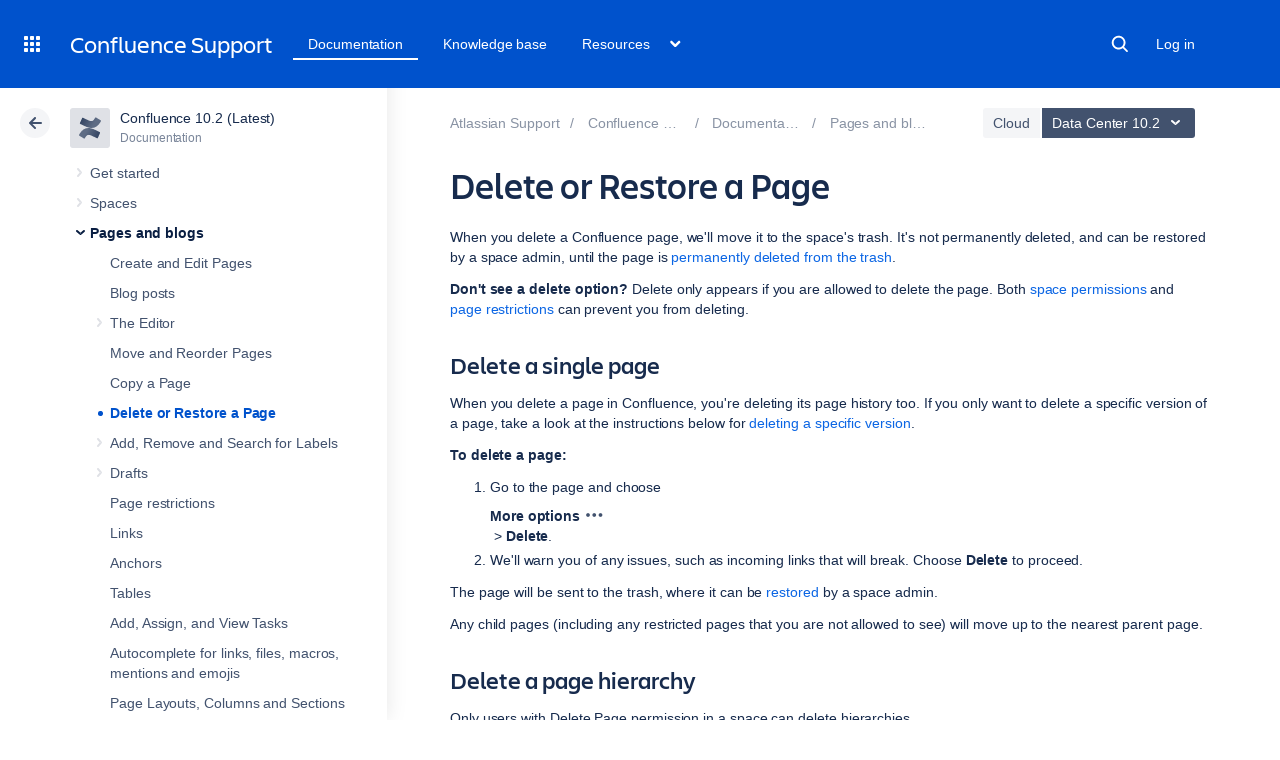

--- FILE ---
content_type: text/css
request_url: https://confluence.atlassian.com/staticassets/4.8.26/dist/main/style/main.css
body_size: 16003
content:
.cac-header-click-hide-overlay {
  position: fixed;
  width: 100%;
  height: 100%;
  left: 0;
  top: 0;
  background-color: transparent;
  z-index: 3;
  display: none;
}
body.header-subnav-open .cac-header-click-hide-overlay {
  display: block;
}
.aui-header {
  display: none !important;
}
header.cac-header {
  background-color: #0052CC;
  width: 100%;
  -webkit-box-flex: 0;
  -webkit-flex: none;
     -moz-box-flex: 0;
      -ms-flex: none;
          flex: none;
  z-index: 5;
  position: relative;
}
header.cac-header-stg {
  background-color: #6554C0;
}
header.cac-header-dev {
  background-color: #FF5630;
}
header.cac-header .header-content-wrapper {
  display: -webkit-box;
  display: -webkit-flex;
  display: -moz-box;
  display: -ms-flexbox;
  display: flex;
  -webkit-box-orient: horizontal;
  -webkit-box-direction: normal;
  -webkit-flex-direction: row;
     -moz-box-orient: horizontal;
     -moz-box-direction: normal;
      -ms-flex-direction: row;
          flex-direction: row;
  -webkit-flex-wrap: nowrap;
      -ms-flex-wrap: nowrap;
          flex-wrap: nowrap;
  -webkit-box-pack: start;
  -webkit-justify-content: flex-start;
     -moz-box-pack: start;
      -ms-flex-pack: start;
          justify-content: flex-start;
  -webkit-box-align: center;
  -webkit-align-items: center;
     -moz-box-align: center;
      -ms-flex-align: center;
          align-items: center;
  position: relative;
}
@media only screen and (max-width: 360px) {
  header.cac-header .header-content-wrapper {
    display: -webkit-box;
    display: -webkit-flex;
    display: -moz-box;
    display: -ms-flexbox;
    display: flex;
    -webkit-box-orient: horizontal;
    -webkit-box-direction: normal;
    -webkit-flex-flow: row wrap;
       -moz-box-orient: horizontal;
       -moz-box-direction: normal;
        -ms-flex-flow: row wrap;
            flex-flow: row wrap;
    max-width: 1180px;
    margin-left: auto;
    margin-right: auto;
    padding-left: 20px;
    padding-right: 20px;
    max-width: 1180px;
  }
}
@media only screen and (min-width: 361px) and (max-width: 767px) {
  header.cac-header .header-content-wrapper {
    display: -webkit-box;
    display: -webkit-flex;
    display: -moz-box;
    display: -ms-flexbox;
    display: flex;
    -webkit-box-orient: horizontal;
    -webkit-box-direction: normal;
    -webkit-flex-flow: row wrap;
       -moz-box-orient: horizontal;
       -moz-box-direction: normal;
        -ms-flex-flow: row wrap;
            flex-flow: row wrap;
    max-width: 1180px;
    margin-left: auto;
    margin-right: auto;
    padding-left: 20px;
    padding-right: 20px;
    max-width: 1180px;
  }
}
@media only screen and (min-width: 768px) and (max-width: 1023px) {
  header.cac-header .header-content-wrapper {
    display: -webkit-box;
    display: -webkit-flex;
    display: -moz-box;
    display: -ms-flexbox;
    display: flex;
    -webkit-box-orient: horizontal;
    -webkit-box-direction: normal;
    -webkit-flex-flow: row wrap;
       -moz-box-orient: horizontal;
       -moz-box-direction: normal;
        -ms-flex-flow: row wrap;
            flex-flow: row wrap;
    max-width: 1180px;
    margin-left: auto;
    margin-right: auto;
    padding-left: 20px;
    padding-right: 20px;
    max-width: 1180px;
  }
}
@media only screen and (min-width: 1024px) {
  header.cac-header .header-content-wrapper {
    display: -webkit-box;
    display: -webkit-flex;
    display: -moz-box;
    display: -ms-flexbox;
    display: flex;
    -webkit-box-orient: horizontal;
    -webkit-box-direction: normal;
    -webkit-flex-flow: row wrap;
       -moz-box-orient: horizontal;
       -moz-box-direction: normal;
        -ms-flex-flow: row wrap;
            flex-flow: row wrap;
    max-width: 1280px;
    margin-left: auto;
    margin-right: auto;
    padding-left: 70px;
    padding-right: 70px;
    max-width: 1280px;
  }
}
@media only screen and (max-width: 360px) {
  header.cac-header .header-content-wrapper {
    height: 88px;
  }
}
@media only screen and (min-width: 361px) and (max-width: 850px) {
  header.cac-header .header-content-wrapper {
    height: 88px;
  }
}
@media only screen and (min-width: 768px) and (max-width: 1023px) {
  header.cac-header .header-content-wrapper {
    height: 88px;
  }
}
@media only screen and (min-width: 1024px) {
  header.cac-header .header-content-wrapper {
    height: 88px;
  }
}
header.cac-header .header-content-wrapper .header-mobile-back-button {
  background: url(/staticassets/4.8.26/dist/common/images/chevron-back.svg) no-repeat top left;
  -moz-background-size: contain;
       background-size: contain;
  height: 16px;
  width: 16px;
  cursor: pointer;
  -webkit-box-flex: 0;
  -webkit-flex-grow: 0;
     -moz-box-flex: 0;
      -ms-flex-positive: 0;
          flex-grow: 0;
  -webkit-flex-shrink: 0;
      -ms-flex-negative: 0;
          flex-shrink: 0;
  display: none;
}
@media only screen and (max-width: 360px) {
  body.header-subnav-open-products header.cac-header .header-content-wrapper .header-mobile-back-button,
  body.header-subnav-open-resources header.cac-header .header-content-wrapper .header-mobile-back-button {
    display: block;
  }
}
@media only screen and (min-width: 361px) and (max-width: 850px) {
  body.header-subnav-open-products header.cac-header .header-content-wrapper .header-mobile-back-button,
  body.header-subnav-open-resources header.cac-header .header-content-wrapper .header-mobile-back-button {
    display: block;
  }
}
@media only screen and (min-width: 768px) and (max-width: 1023px) {
  header.cac-header .header-content-wrapper .header-mobile-back-button {
    display: none;
  }
}
@media only screen and (min-width: 1024px) {
  header.cac-header .header-content-wrapper .header-mobile-back-button {
    display: none;
  }
}
header.cac-header .header-content-wrapper .header-current-subnav-title {
  height: 30px;
  line-height: 30px;
  text-align: center;
  color: #FFF !important;
  display: none;
  position: absolute;
  font-weight: normal;
  margin: 0;
  padding: 0;
  left: 75px;
  right: 75px;
  top: -webkit-calc(35%);
  top: -moz-calc(35%);
  top: calc(35%);
}
@media only screen and (max-width: 360px) {
  body.header-subnav-open-products header.cac-header .header-content-wrapper .header-current-subnav-title,
  body.header-subnav-open-resources header.cac-header .header-content-wrapper .header-current-subnav-title {
    display: block;
  }
}
@media only screen and (min-width: 361px) and (max-width: 850px) {
  body.header-subnav-open-products header.cac-header .header-content-wrapper .header-current-subnav-title,
  body.header-subnav-open-resources header.cac-header .header-content-wrapper .header-current-subnav-title {
    display: block;
  }
}
header.cac-header .header-content-wrapper .top-header-products-waffle {
  -webkit-box-flex: 0;
  -webkit-flex: none;
     -moz-box-flex: 0;
      -ms-flex: none;
          flex: none;
  display: block;
  height: 32px;
  width: 32px;
  background: url(/staticassets/4.8.26/dist/common/images/expand-waffle.svg) no-repeat center center;
  -moz-background-size: 24px 24px;
       background-size: 24px 24px;
  text-indent: -9999px;
  position: absolute;
  left: 16px;
  top: -webkit-calc(50% - 16px);
  top: -moz-calc(50% - 16px);
  top: calc(50% - 16px);
  cursor: pointer;
  -webkit-border-radius: 3px;
     -moz-border-radius: 3px;
          border-radius: 3px;
  margin-right: 10px;
}
header.cac-header .header-content-wrapper .top-header-products-waffle:hover,
body.header-subnav-open-products header.cac-header .header-content-wrapper .top-header-products-waffle {
  background-color: #0747A6;
}
@media only screen and (max-width: 360px) {
  header.cac-header .header-content-wrapper .top-header-products-waffle {
    display: none;
  }
}
@media only screen and (min-width: 361px) and (max-width: 850px) {
  header.cac-header .header-content-wrapper .top-header-products-waffle {
    display: none;
  }
}
@media only screen and (min-width: 768px) and (max-width: 1023px) {
  header.cac-header .header-content-wrapper .top-header-products-waffle {
    display: none;
  }
}
header.cac-header .header-content-wrapper .cac-header-logo {
  -webkit-box-flex: 0;
  -webkit-flex: none;
     -moz-box-flex: 0;
      -ms-flex: none;
          flex: none;
  width: auto;
  text-decoration: none;
}
header.cac-header .header-content-wrapper .cac-header-logo:hover > h1 {
  text-decoration: none;
}
header.cac-header .header-content-wrapper .cac-header-logo > h1 {
  color: #FFF;
  text-decoration: none;
  font-size: 24px;
  font-family: "CharlieSans";
  line-height: 32px;
  letter-spacing: 0;
  font-weight: 400;
}
header.cac-header .header-content-wrapper .cac-header-logo > img {
  height: 100%;
}
@media only screen and (max-width: 360px) {
  body.header-subnav-open-products header.cac-header .header-content-wrapper .cac-header-logo,
  body.header-subnav-open-resources header.cac-header .header-content-wrapper .cac-header-logo {
    display: none;
  }
}
@media only screen and (min-width: 361px) and (max-width: 850px) {
  body.header-subnav-open-products header.cac-header .header-content-wrapper .cac-header-logo,
  body.header-subnav-open-resources header.cac-header .header-content-wrapper .cac-header-logo {
    display: none;
  }
}
header.cac-header .header-content-wrapper > ul {
  -webkit-box-flex: 1;
  -webkit-flex-grow: 1;
     -moz-box-flex: 1;
      -ms-flex-positive: 1;
          flex-grow: 1;
  -webkit-flex-shrink: 1;
      -ms-flex-negative: 1;
          flex-shrink: 1;
  display: -webkit-box;
  display: -webkit-flex;
  display: -moz-box;
  display: -ms-flexbox;
  display: flex;
  -webkit-box-align: center;
  -webkit-align-items: center;
     -moz-box-align: center;
      -ms-flex-align: center;
          align-items: center;
  margin: 0;
  padding: 0;
}
header.cac-header .header-content-wrapper > ul li {
  height: 32px;
  line-height: 32px;
  color: #FFF;
  margin: 0 5px;
  list-style: none;
  cursor: pointer;
}
header.cac-header .header-content-wrapper > ul.top-header-nav-primary {
  position: relative;
}
header.cac-header .header-content-wrapper > ul.top-header-nav-primary li:first-child {
  margin-left: 20px;
}
body.header-subnav-open-products header.cac-header .header-content-wrapper > ul.top-header-nav-primary li.top-header-nav-products {
  background-color: #0747A6;
}
body.header-subnav-open-resources header.cac-header .header-content-wrapper > ul.top-header-nav-primary li.top-header-nav-resources {
  background-color: #0747A6;
}
@media only screen and (max-width: 360px) {
  header.cac-header .header-content-wrapper > ul.top-header-nav-primary li {
    display: none;
  }
}
@media only screen and (min-width: 361px) and (max-width: 850px) {
  header.cac-header .header-content-wrapper > ul.top-header-nav-primary li {
    display: none;
  }
}
header.cac-header .header-content-wrapper > ul.top-header-nav-primary li.top-header-nav-products,
header.cac-header .header-content-wrapper > ul.top-header-nav-primary li.top-header-nav-resources {
  padding-right: 40px;
  padding-left: 10px;
  position: relative;
}
header.cac-header .header-content-wrapper > ul.top-header-nav-primary li.top-header-nav-products:after,
header.cac-header .header-content-wrapper > ul.top-header-nav-primary li.top-header-nav-resources:after {
  background: url(/staticassets/4.8.26/dist/common/images/topnav-open.svg) no-repeat center right;
  -moz-background-size: cover;
       background-size: cover;
  display: block;
  height: 28px;
  width: 28px;
  position: absolute;
  right: 2px;
  top: 0;
  content: '';
}
header.cac-header .header-content-wrapper > ul.top-header-nav-primary li a {
  height: 32px;
  line-height: 32px;
  color: #FFF;
  margin: 0 5px;
  list-style: none;
  cursor: pointer;
  display: block;
  text-decoration: none;
  padding: 0 10px;
}
header.cac-header .header-content-wrapper > ul.top-header-nav-primary li a:hover {
  background-color: #0747A6;
  border-bottom-width: 0;
  -webkit-border-radius: 3px;
     -moz-border-radius: 3px;
          border-radius: 3px;
}
header.cac-header .header-content-wrapper > ul.top-header-nav-primary li.nav-item-current-page {
  border-bottom: solid 2px #FFF;
  -webkit-border-radius: 0;
     -moz-border-radius: 0;
          border-radius: 0;
}
header.cac-header .header-content-wrapper > ul.top-header-nav-primary li:hover {
  background-color: #0747A6;
  border-bottom-width: 0;
  -webkit-border-radius: 3px;
     -moz-border-radius: 3px;
          border-radius: 3px;
}
header.cac-header .header-content-wrapper > ul.top-header-nav-secondary {
  position: relative;
  -webkit-box-flex: 0;
  -webkit-flex: none;
     -moz-box-flex: 0;
      -ms-flex: none;
          flex: none;
}
header.cac-header .header-content-wrapper > ul.top-header-nav-secondary li:last-child {
  margin-right: 0;
}
header.cac-header .header-content-wrapper > ul.top-header-nav-secondary li.top-header-nav-search-icon {
  padding: 0;
  width: 32px;
  -webkit-border-radius: 32px;
     -moz-border-radius: 32px;
          border-radius: 32px;
}
header.cac-header .header-content-wrapper > ul.top-header-nav-secondary li.top-header-nav-search-icon a {
  -webkit-box-flex: 0;
  -webkit-flex: none;
     -moz-box-flex: 0;
      -ms-flex: none;
          flex: none;
  display: block;
  height: 32px;
  width: 32px;
  background: url(/staticassets/4.8.26/dist/common/images/search.svg) no-repeat center;
  -moz-background-size: 22px 22px;
       background-size: 22px 22px;
  text-indent: -9999px;
  overflow: hidden;
}
@media only screen and (max-width: 360px) {
  header.cac-header .header-content-wrapper > ul.top-header-nav-secondary li.top-header-nav-search-icon {
    display: none;
  }
}
header.cac-header .header-content-wrapper > ul.top-header-nav-secondary li.top-header-nav-login-btn {
  display: inline-block;
  background-color: #F4F5F7;
  -webkit-border-radius: 3px;
     -moz-border-radius: 3px;
          border-radius: 3px;
  text-align: center;
  padding-left: 10px;
  padding-right: 10px;
  color: #42526E !important;
  text-decoration: none !important;
  cursor: pointer;
  line-height: 30px;
  height: 30px;
  max-width: 100%;
  -o-text-overflow: ellipsis;
     text-overflow: ellipsis;
  word-break: break-all;
  overflow-wrap: normal;
  overflow: hidden;
  white-space: nowrap;
  background-color: inherit;
}
header.cac-header .header-content-wrapper > ul.top-header-nav-secondary li.top-header-nav-login-btn:hover {
  text-decoration: none;
  background-color: #DFE1E6;
}
header.cac-header .header-content-wrapper > ul.top-header-nav-secondary li.top-header-nav-login-btn:focus {
  outline: none !important;
}
header.cac-header .header-content-wrapper > ul.top-header-nav-secondary li.top-header-nav-login-btn:hover {
  background-color: #0747A6;
}
header.cac-header .header-content-wrapper > ul.top-header-nav-secondary li.top-header-nav-login-btn a {
  text-decoration: none;
  color: white;
  font-size: 14px;
  font-weight: 500;
}
@media only screen and (min-width: 361px) and (max-width: 850px) {
  header.cac-header .header-content-wrapper > ul.top-header-nav-secondary li.top-header-nav-login-btn {
    display: none;
  }
}
@media only screen and (max-width: 360px) {
  header.cac-header .header-content-wrapper > ul.top-header-nav-secondary li.top-header-nav-contact {
    display: none;
  }
}
@media only screen and (min-width: 361px) and (max-width: 850px) {
  header.cac-header .header-content-wrapper > ul.top-header-nav-secondary li.top-header-nav-contact {
    display: none;
  }
}
header.cac-header .header-content-wrapper > ul.top-header-nav-secondary li.top-header-nav-mobile-more-icon {
  -webkit-box-flex: 0;
  -webkit-flex: none;
     -moz-box-flex: 0;
      -ms-flex: none;
          flex: none;
  display: block;
  text-indent: -9999px;
  cursor: pointer;
  background: url(/staticassets/4.8.26/dist/common/images/more-ellipsis.svg) no-repeat center left;
  -moz-background-size: contain;
       background-size: contain;
  height: 16px;
  width: 16px;
}
body.header-subnav-open header.cac-header .header-content-wrapper > ul.top-header-nav-secondary li.top-header-nav-mobile-more-icon {
  background: url(/staticassets/4.8.26/dist/common/images/header-close.svg) no-repeat top left;
  -moz-background-size: contain;
       background-size: contain;
  height: 16px;
  width: 16px;
}
@media only screen and (min-width: 768px) and (max-width: 1023px) {
  header.cac-header .header-content-wrapper > ul.top-header-nav-secondary li.top-header-nav-mobile-more-icon {
    display: none;
  }
}
@media only screen and (min-width: 1024px) {
  header.cac-header .header-content-wrapper > ul.top-header-nav-secondary li.top-header-nav-mobile-more-icon {
    display: none;
  }
}
@media only screen and (min-width: 361px) and (max-width: 850px) {
  header.cac-header .header-content-wrapper > ul.top-header-nav-secondary li.top-header-nav-mobile-more-icon {
    display: block;
  }
}
header.cac-header .header-content-wrapper > ul.top-header-nav-secondary li.top-header-nav-user-avatar {
  display: none;
  height: 32px;
  width: 32px;
  -webkit-border-radius: 16px;
     -moz-border-radius: 16px;
          border-radius: 16px;
  background-color: #0747A6;
  position: relative;
}
@media (max-width: 450px) {
  header.cac-header .header-content-wrapper > ul.top-header-nav-secondary li.top-header-nav-user-avatar {
    display: none !important;
  }
}
header.cac-header .header-content-wrapper > ul.top-header-nav-secondary li.top-header-nav-user-avatar > img {
  height: 32px;
  width: 32px;
  -webkit-border-radius: 16px;
     -moz-border-radius: 16px;
          border-radius: 16px;
  cursor: pointer;
}
header.cac-header .header-content-wrapper > ul.top-header-nav-secondary li.top-header-nav-user-avatar > .user-account-dropdown {
  display: none;
  top: -webkit-calc(100% + 2px);
  top: -moz-calc(100% + 2px);
  top: calc(100% + 2px);
  z-index: 6;
  background-color: #FFF;
  -webkit-border-radius: 3px;
     -moz-border-radius: 3px;
          border-radius: 3px;
  border: 1px solid #DFE1E6;
  -webkit-box-shadow: 0px 2px 5px 1px #F4F5F7;
     -moz-box-shadow: 0px 2px 5px 1px #F4F5F7;
          box-shadow: 0px 2px 5px 1px #F4F5F7;
  position: absolute;
  right: 0;
  -webkit-box-shadow: 0 2px 8px 0 rgba(22, 22, 22, 0.4);
     -moz-box-shadow: 0 2px 8px 0 rgba(22, 22, 22, 0.4);
          box-shadow: 0 2px 8px 0 rgba(22, 22, 22, 0.4);
  top: -webkit-calc(100% + 5px);
  top: -moz-calc(100% + 5px);
  top: calc(100% + 5px);
}
header.cac-header .header-content-wrapper > ul.top-header-nav-secondary li.top-header-nav-user-avatar > .user-account-dropdown ul {
  padding: 10px;
  width: 170px;
}
header.cac-header .header-content-wrapper > ul.top-header-nav-secondary li.top-header-nav-user-avatar > .user-account-dropdown ul a {
  color: #42526E;
}
header.cac-header .header-content-wrapper > ul.top-header-nav-secondary li.top-header-nav-user-avatar > .user-account-dropdown ul .user-account-atlassian-only {
  display: none;
}
header.cac-header .header-subnav {
  position: absolute;
  width: 100%;
  background-color: #FFF;
  z-index: 4;
  -webkit-box-shadow: 0 15px 50px 5px rgba(22, 22, 22, 0.1);
     -moz-box-shadow: 0 15px 50px 5px rgba(22, 22, 22, 0.1);
          box-shadow: 0 15px 50px 5px rgba(22, 22, 22, 0.1);
  display: -webkit-box;
  display: -webkit-flex;
  display: -moz-box;
  display: -ms-flexbox;
  display: flex;
  -webkit-flex-wrap: nowrap;
      -ms-flex-wrap: nowrap;
          flex-wrap: nowrap;
  -webkit-box-orient: horizontal;
  -webkit-box-direction: normal;
  -webkit-flex-direction: row;
     -moz-box-orient: horizontal;
     -moz-box-direction: normal;
      -ms-flex-direction: row;
          flex-direction: row;
}
@media only screen and (max-width: 360px) {
  header.cac-header .header-subnav {
    -webkit-flex-wrap: wrap;
        -ms-flex-wrap: wrap;
            flex-wrap: wrap;
  }
}
@media only screen and (min-width: 361px) and (max-width: 850px) {
  header.cac-header .header-subnav {
    -webkit-flex-wrap: wrap;
        -ms-flex-wrap: wrap;
            flex-wrap: wrap;
  }
}
body:not(.header-subnav-open) header.cac-header .header-subnav {
  display: none;
}
header.cac-header .header-subnav .header-subnav-main {
  -webkit-box-flex: 1;
  -webkit-flex-grow: 1;
     -moz-box-flex: 1;
      -ms-flex-positive: 1;
          flex-grow: 1;
  -webkit-flex-shrink: 1;
      -ms-flex-negative: 1;
          flex-shrink: 1;
}
@media only screen and (max-width: 360px) {
  header.cac-header .header-subnav .header-subnav-main {
    width: 100%;
  }
}
@media only screen and (min-width: 361px) and (max-width: 850px) {
  header.cac-header .header-subnav .header-subnav-main {
    width: 100%;
  }
}
header.cac-header .header-subnav .header-subnav-main .header-subnav-category {
  width: 100%;
  margin-left: auto;
}
@media only screen and (min-width: 768px) and (max-width: 1023px) {
  header.cac-header .header-subnav .header-subnav-main .header-subnav-category {
    max-width: 780px;
    padding-left: 20px;
  }
}
@media only screen and (min-width: 1024px) {
  header.cac-header .header-subnav .header-subnav-main .header-subnav-category {
    max-width: 830px;
    padding-left: 70px;
  }
}
header.cac-header .header-subnav .header-subnav-main .header-subnav-category > h2 {
  display: block;
  height: 60px;
  line-height: 60px !important;
  font-size: 18px !important;
  color: #172B4D;
  font-weight: normal;
  border-bottom: solid 1px #DFE1E6;
  position: relative;
  cursor: pointer;
}
header.cac-header .header-subnav .header-subnav-main .header-subnav-category > h2 a {
  text-decoration: none;
  color: #172B4D;
  display: block;
  height: 100%;
  width: 100%;
}
header.cac-header .header-subnav .header-subnav-main .header-subnav-category > h2:not(.subnav-category-label-link):after {
  -moz-background-size: contain;
       background-size: contain;
  background: url(/staticassets/4.8.26/dist/common/images/chevron.svg) no-repeat;
  height: 10px;
  width: 10px;
  position: absolute;
  content: '';
  top: -webkit-calc(50% - 5px);
  top: -moz-calc(50% - 5px);
  top: calc(50% - 5px);
}
@media only screen and (max-width: 360px) {
  header.cac-header .header-subnav .header-subnav-main .header-subnav-category > h2:not(.subnav-category-label-link):after {
    right: 20px;
  }
}
@media only screen and (min-width: 361px) and (max-width: 850px) {
  header.cac-header .header-subnav .header-subnav-main .header-subnav-category > h2:not(.subnav-category-label-link):after {
    right: 20px;
  }
}
@media only screen and (max-width: 360px) {
  header.cac-header .header-subnav .header-subnav-main .header-subnav-category > h2 {
    max-width: 1280px;
    padding: 0 20px;
  }
}
@media only screen and (min-width: 361px) and (max-width: 850px) {
  header.cac-header .header-subnav .header-subnav-main .header-subnav-category > h2 {
    max-width: 1280px;
    padding: 0 20px;
  }
}
@media only screen and (min-width: 768px) and (max-width: 1023px) {
  header.cac-header .header-subnav .header-subnav-main .header-subnav-category > h2 {
    display: none;
  }
}
@media only screen and (min-width: 1024px) {
  header.cac-header .header-subnav .header-subnav-main .header-subnav-category > h2 {
    display: none;
  }
}
body.header-subnav-open-products header.cac-header .header-subnav .header-subnav-main .header-subnav-category > h2,
body.header-subnav-open-resources header.cac-header .header-subnav .header-subnav-main .header-subnav-category > h2 {
  display: none;
}
header.cac-header .header-subnav .header-subnav-main .header-subnav-category .header-subnav-category-products,
header.cac-header .header-subnav .header-subnav-main .header-subnav-category .header-subnav-category-resources {
  padding: 20px 40px 30px 0;
  width: 100%;
}
@media only screen and (max-width: 360px) {
  header.cac-header .header-subnav .header-subnav-main .header-subnav-category .header-subnav-category-products,
  header.cac-header .header-subnav .header-subnav-main .header-subnav-category .header-subnav-category-resources {
    max-width: 1280px;
    padding: 20px;
  }
}
@media only screen and (min-width: 361px) and (max-width: 850px) {
  header.cac-header .header-subnav .header-subnav-main .header-subnav-category .header-subnav-category-products,
  header.cac-header .header-subnav .header-subnav-main .header-subnav-category .header-subnav-category-resources {
    max-width: 1280px;
    padding: 20px;
  }
}
body:not(.header-subnav-open-products) header.cac-header .header-subnav .header-subnav-main .header-subnav-category .header-subnav-category-products {
  display: none;
}
header.cac-header .header-subnav .header-subnav-main .header-subnav-category .header-subnav-category-products .see-all-link {
  margin-left: 10px;
}
body:not(.header-subnav-open-resources) header.cac-header .header-subnav .header-subnav-main .header-subnav-category .header-subnav-category-resources {
  display: none;
}
header.cac-header .header-subnav .header-subnav-main .header-subnav-category ul {
  margin: 0;
  padding: 0;
  list-style: none;
  display: -webkit-box;
  display: -webkit-flex;
  display: -moz-box;
  display: -ms-flexbox;
  display: flex;
  -webkit-flex-wrap: wrap;
      -ms-flex-wrap: wrap;
          flex-wrap: wrap;
}
header.cac-header .header-subnav .header-subnav-main .header-subnav-category ul li {
  -webkit-flex-basis: 50%;
      -ms-flex-preferred-size: 50%;
          flex-basis: 50%;
  margin: 0;
}
@media only screen and (max-width: 360px) {
  header.cac-header .header-subnav .header-subnav-main .header-subnav-category ul li {
    -webkit-flex-basis: 100%;
        -ms-flex-preferred-size: 100%;
            flex-basis: 100%;
  }
}
@media only screen and (min-width: 361px) and (max-width: 850px) {
  header.cac-header .header-subnav .header-subnav-main .header-subnav-category ul li {
    -webkit-flex-basis: 100%;
        -ms-flex-preferred-size: 100%;
            flex-basis: 100%;
  }
}
header.cac-header .header-subnav .header-subnav-main .header-subnav-category ul li > a {
  margin-bottom: 10px;
  margin-top: 10px;
  padding: 10px 10px 10px 60px;
  display: block;
  -webkit-border-radius: 3px;
     -moz-border-radius: 3px;
          border-radius: 3px;
  position: relative;
  max-height: 51px;
}
header.cac-header .header-subnav .header-subnav-main .header-subnav-category ul li > a:before {
  display: block;
  height: 40px;
  width: 40px;
  position: absolute;
  left: 10px;
  top: -webkit-calc(50% - 20px);
  top: -moz-calc(50% - 20px);
  top: calc(50% - 20px);
  background-repeat: no-repeat;
  background-position: center;
  content: '';
}
header.cac-header .header-subnav .header-subnav-main .header-subnav-category ul li > a h3 {
  color: #42526E;
  line-height: 20px;
  font-size: 14px;
  font-weight: normal;
}
header.cac-header .header-subnav .header-subnav-main .header-subnav-category ul li > a p {
  color: #6B778C;
  margin: 0;
  line-height: 11px;
  font-size: 12px;
  font-weight: normal;
}
header.cac-header .header-subnav .header-subnav-main .header-subnav-category ul li > a:hover {
  text-decoration: none;
  background-color: #F4F5F7;
}
header.cac-header .header-subnav .header-subnav-main .header-subnav-category ul.subnav-product-list {
  margin-bottom: 10px;
}
header.cac-header .header-subnav .header-subnav-main .header-subnav-category ul.subnav-product-list li a:before {
  -webkit-border-radius: 3px;
     -moz-border-radius: 3px;
          border-radius: 3px;
  background: #DFE1E6;
  -moz-background-size: 22px;
       background-size: 22px;
  background-position: center;
  background-repeat: no-repeat;
}
header.cac-header .header-subnav .header-subnav-main .header-subnav-category ul.subnav-product-list li.product-jira-software a:before {
  background-image: url(/staticassets/4.8.26/dist/common/images/product-icons/jira-software.svg);
}
header.cac-header .header-subnav .header-subnav-main .header-subnav-category ul.subnav-product-list li.product-jira-service-management a:before {
  background-image: url(/staticassets/4.8.26/dist/common/images/product-icons/jira-service-management.svg);
}
header.cac-header .header-subnav .header-subnav-main .header-subnav-category ul.subnav-product-list li.product-jira-core a:before {
  background-image: url(/staticassets/4.8.26/dist/common/images/product-icons/jira-core.svg);
}
header.cac-header .header-subnav .header-subnav-main .header-subnav-category ul.subnav-product-list li.product-confluence a:before {
  background-image: url(/staticassets/4.8.26/dist/common/images/product-icons/confluence.svg);
}
header.cac-header .header-subnav .header-subnav-main .header-subnav-category ul.subnav-product-list li.product-bitbucket a:before {
  background-image: url(/staticassets/4.8.26/dist/common/images/product-icons/bitbucket.svg);
}
header.cac-header .header-subnav .header-subnav-main .header-subnav-category ul.subnav-product-list li.product-hipchat a:before {
  background-image: url(/staticassets/4.8.26/dist/common/images/product-icons/hipchat.svg);
}
header.cac-header .header-subnav .header-subnav-main .header-subnav-category ul.subnav-product-list li.product-stride a:before {
  background-image: url(/staticassets/4.8.26/dist/common/images/product-icons/stride.svg);
}
header.cac-header .header-subnav .header-subnav-main .header-subnav-category ul.subnav-resource-list li.resource-documentation a:before {
  background-image: url(/staticassets/4.8.26/dist/common/images/resources-icons/documentation.svg);
}
header.cac-header .header-subnav .header-subnav-main .header-subnav-category ul.subnav-resource-list li.resource-community a:before {
  background-image: url(/staticassets/4.8.26/dist/common/images/resources-icons/community.svg);
}
header.cac-header .header-subnav .header-subnav-main .header-subnav-category ul.subnav-resource-list li.resource-cloud-system-status a:before {
  background-image: url(/staticassets/4.8.26/dist/common/images/resources-icons/status.svg);
}
header.cac-header .header-subnav .header-subnav-main .header-subnav-category ul.subnav-resource-list li.resource-marketplace a:before {
  background-image: url(/staticassets/4.8.26/dist/common/images/resources-icons/marketplace.svg);
}
header.cac-header .header-subnav .header-subnav-main .header-subnav-category ul.subnav-resource-list li.resource-billing a:before {
  background-image: url(/staticassets/4.8.26/dist/common/images/resources-icons/billing.svg);
}
header.cac-header .header-subnav .header-subnav-main .header-subnav-category ul.subnav-resource-list li.resources-suggestions a:before {
  background-image: url(/staticassets/4.8.26/dist/common/images/resources-icons/suggestions.svg);
}
header.cac-header .header-subnav .header-subnav-links {
  -webkit-box-flex: 0;
  -webkit-flex-grow: 0;
     -moz-box-flex: 0;
      -ms-flex-positive: 0;
          flex-grow: 0;
  -webkit-flex-shrink: 0;
      -ms-flex-negative: 0;
          flex-shrink: 0;
  width: -webkit-calc(50% - 190px);
  width: -moz-calc(50% - 190px);
  width: calc(50% - 190px);
  position: relative;
  background-color: #F4F5F7;
}
@media only screen and (max-width: 360px) {
  header.cac-header .header-subnav .header-subnav-links {
    -webkit-box-flex: 1;
    -webkit-flex-grow: 1;
       -moz-box-flex: 1;
        -ms-flex-positive: 1;
            flex-grow: 1;
    -webkit-flex-shrink: 1;
        -ms-flex-negative: 1;
            flex-shrink: 1;
    width: 100%;
  }
}
@media only screen and (min-width: 361px) and (max-width: 850px) {
  header.cac-header .header-subnav .header-subnav-links {
    -webkit-box-flex: 1;
    -webkit-flex-grow: 1;
       -moz-box-flex: 1;
        -ms-flex-positive: 1;
            flex-grow: 1;
    -webkit-flex-shrink: 1;
        -ms-flex-negative: 1;
            flex-shrink: 1;
    width: 100%;
  }
}
header.cac-header .header-subnav .header-subnav-links .header-subnav-close-button {
  position: absolute;
  display: block;
  width: 10px;
  height: 10px;
  top: 20px;
  right: 20px;
  background: url(/staticassets/4.8.26/dist/common/images/icons/close.svg) center no-repeat;
  -moz-background-size: contain;
       background-size: contain;
}
@media only screen and (max-width: 360px) {
  header.cac-header .header-subnav .header-subnav-links .header-subnav-close-button {
    display: none;
  }
}
@media only screen and (min-width: 361px) and (max-width: 850px) {
  header.cac-header .header-subnav .header-subnav-links .header-subnav-close-button {
    display: none;
  }
}
header.cac-header .header-subnav .header-subnav-links .subnav_products-links-wrapper {
  width: 100%;
  margin-right: auto;
  padding: 30px 0 30px 40px;
}
@media only screen and (max-width: 360px) {
  header.cac-header .header-subnav .header-subnav-links .subnav_products-links-wrapper {
    max-width: 1280px;
    padding: 40px 20px;
  }
}
@media only screen and (min-width: 361px) and (max-width: 850px) {
  header.cac-header .header-subnav .header-subnav-links .subnav_products-links-wrapper {
    max-width: 1280px;
    padding: 40px 20px;
  }
}
@media only screen and (min-width: 768px) and (max-width: 1023px) {
  header.cac-header .header-subnav .header-subnav-links .subnav_products-links-wrapper {
    max-width: 400px;
    padding-right: 20px;
  }
}
@media only screen and (min-width: 1024px) {
  header.cac-header .header-subnav .header-subnav-links .subnav_products-links-wrapper {
    max-width: 450px;
    padding-right: 70px;
  }
}
header.cac-header .header-subnav .header-subnav-links .subnav_products-links-wrapper ul {
  margin: 0;
  padding: 0;
  list-style: none;
}
header.cac-header .header-subnav .header-subnav-links .subnav_products-links-wrapper ul li a {
  color: #5E6C84;
}
header.cac-header .header-subnav .header-subnav-links .subnav_products-links-wrapper ul li.link-login-to-account,
header.cac-header .header-subnav .header-subnav-links .subnav_products-links-wrapper ul li.link-logout-of-account {
  padding-left: 30px;
  position: relative;
  display: none;
}
header.cac-header .header-subnav .header-subnav-links .subnav_products-links-wrapper ul li.link-login-to-account:before,
header.cac-header .header-subnav .header-subnav-links .subnav_products-links-wrapper ul li.link-logout-of-account:before {
  background: url(/staticassets/4.8.26/dist/common/images/avatar-icon.svg) no-repeat center right;
  display: block;
  height: 18px;
  width: 18px;
  position: absolute;
  left: 0px;
  top: 0;
  content: '';
}
header.cac-header .header-subnav .header-subnav-links .subnav_products-links-wrapper ul li.link-contact-support {
  padding-bottom: 20px;
  padding-left: 30px;
  position: relative;
}
header.cac-header .header-subnav .header-subnav-links .subnav_products-links-wrapper ul li.link-contact-support:before {
  background: url(/staticassets/4.8.26/dist/common/images/contact-support-icon.svg) no-repeat center right;
  display: block;
  height: 18px;
  width: 18px;
  position: absolute;
  left: 0px;
  top: 0;
  content: '';
}
header.cac-header .header-subnav .header-subnav-links .subnav_products-links-wrapper ul li.link-wac {
  padding-top: 20px;
}
header.cac-header .space-banner {
  width: 100%;
  padding: 16px;
  display: -webkit-box;
  display: -webkit-flex;
  display: -moz-box;
  display: -ms-flexbox;
  display: flex;
  -webkit-align-content: center;
      -ms-flex-line-pack: center;
          align-content: center;
  -webkit-box-pack: center;
  -webkit-justify-content: center;
     -moz-box-pack: center;
      -ms-flex-pack: center;
          justify-content: center;
  background-color: #172B4D !important;
}
header.cac-header .space-banner-wrapper {
  color: #FFFFFF !important;
}
header.cac-header .space-banner-wrapper a,
header.cac-header .space-banner-wrapper a:hover,
header.cac-header .space-banner-wrapper a:active {
  color: #4C9AFF !important;
}
footer.cac-footer {
  background-color: #F4F5F7;
  -webkit-box-flex: 0;
  -webkit-flex: none;
     -moz-box-flex: 0;
      -ms-flex: none;
          flex: none;
  z-index: 1;
}
@media only screen and (max-width: 360px) {
  footer.cac-footer .footer-internals {
    display: -webkit-box;
    display: -webkit-flex;
    display: -moz-box;
    display: -ms-flexbox;
    display: flex;
    -webkit-box-orient: horizontal;
    -webkit-box-direction: normal;
    -webkit-flex-flow: row wrap;
       -moz-box-orient: horizontal;
       -moz-box-direction: normal;
        -ms-flex-flow: row wrap;
            flex-flow: row wrap;
    max-width: 1180px;
    margin-left: auto;
    margin-right: auto;
    padding-left: 20px;
    padding-right: 20px;
    max-width: 1180px;
  }
}
@media only screen and (min-width: 361px) and (max-width: 767px) {
  footer.cac-footer .footer-internals {
    display: -webkit-box;
    display: -webkit-flex;
    display: -moz-box;
    display: -ms-flexbox;
    display: flex;
    -webkit-box-orient: horizontal;
    -webkit-box-direction: normal;
    -webkit-flex-flow: row wrap;
       -moz-box-orient: horizontal;
       -moz-box-direction: normal;
        -ms-flex-flow: row wrap;
            flex-flow: row wrap;
    max-width: 1180px;
    margin-left: auto;
    margin-right: auto;
    padding-left: 20px;
    padding-right: 20px;
    max-width: 1180px;
  }
}
@media only screen and (min-width: 768px) and (max-width: 1023px) {
  footer.cac-footer .footer-internals {
    display: -webkit-box;
    display: -webkit-flex;
    display: -moz-box;
    display: -ms-flexbox;
    display: flex;
    -webkit-box-orient: horizontal;
    -webkit-box-direction: normal;
    -webkit-flex-flow: row wrap;
       -moz-box-orient: horizontal;
       -moz-box-direction: normal;
        -ms-flex-flow: row wrap;
            flex-flow: row wrap;
    max-width: 1180px;
    margin-left: auto;
    margin-right: auto;
    padding-left: 20px;
    padding-right: 20px;
    max-width: 1180px;
  }
}
@media only screen and (min-width: 1024px) {
  footer.cac-footer .footer-internals {
    display: -webkit-box;
    display: -webkit-flex;
    display: -moz-box;
    display: -ms-flexbox;
    display: flex;
    -webkit-box-orient: horizontal;
    -webkit-box-direction: normal;
    -webkit-flex-flow: row wrap;
       -moz-box-orient: horizontal;
       -moz-box-direction: normal;
        -ms-flex-flow: row wrap;
            flex-flow: row wrap;
    max-width: 1280px;
    margin-left: auto;
    margin-right: auto;
    padding-left: 70px;
    padding-right: 70px;
    max-width: 1280px;
  }
}
footer.cac-footer .footer-internals .footer-sidebar-padder {
  width: 0;
}
body.animatable footer.cac-footer .footer-internals .footer-sidebar-padder {
  -webkit-transition: width 500ms ease-in-out;
  -o-transition: width 500ms ease-in-out;
  -moz-transition: width 500ms ease-in-out;
  transition: width 500ms ease-in-out;
}
footer.cac-footer .footer-internals .footer-content {
  width: 100%;
  display: -webkit-box;
  display: -webkit-flex;
  display: -moz-box;
  display: -ms-flexbox;
  display: flex;
  -webkit-box-orient: horizontal;
  -webkit-box-direction: normal;
  -webkit-flex-direction: row;
     -moz-box-orient: horizontal;
     -moz-box-direction: normal;
      -ms-flex-direction: row;
          flex-direction: row;
  -webkit-box-align: center;
  -webkit-align-items: center;
     -moz-box-align: center;
      -ms-flex-align: center;
          align-items: center;
  -webkit-box-pack: start;
  -webkit-justify-content: flex-start;
     -moz-box-pack: start;
      -ms-flex-pack: start;
          justify-content: flex-start;
  -webkit-flex-wrap: wrap;
      -ms-flex-wrap: wrap;
          flex-wrap: wrap;
}
body.animatable footer.cac-footer .footer-internals .footer-content {
  -webkit-transition: width 500ms ease-in-out, padding 500ms ease-in-out;
  -o-transition: width 500ms ease-in-out, padding 500ms ease-in-out;
  -moz-transition: width 500ms ease-in-out, padding 500ms ease-in-out;
  transition: width 500ms ease-in-out, padding 500ms ease-in-out;
}
footer.cac-footer .footer-internals .footer-content .footer-logo-wrapper {
  -webkit-box-flex: 1;
  -webkit-flex-grow: 1;
     -moz-box-flex: 1;
      -ms-flex-positive: 1;
          flex-grow: 1;
}
@media only screen and (max-width: 360px) {
  footer.cac-footer .footer-internals .footer-content .footer-logo-wrapper {
    -webkit-align-self: flex-start;
        -ms-flex-item-align: start;
            align-self: flex-start;
    margin-top: 30px;
    width: 100%;
  }
}
@media only screen and (min-width: 361px) and (max-width: 767px) {
  footer.cac-footer .footer-internals .footer-content .footer-logo-wrapper {
    -webkit-align-self: flex-start;
        -ms-flex-item-align: start;
            align-self: flex-start;
    margin-top: 30px;
    width: 100%;
  }
}
footer.cac-footer .footer-internals .footer-content .footer-logo-wrapper .footer-logo {
  display: block;
  height: 18px;
  width: 144px;
  background: url(/staticassets/4.8.26/dist/common/images/footer-atlassian-logo.svg) no-repeat top left;
  -moz-background-size: contain;
       background-size: contain;
  text-indent: -9999px;
}
@media only screen and (min-width: 768px) and (max-width: 1023px) {
  footer.cac-footer .footer-internals .footer-content {
    height: 115px;
  }
}
@media only screen and (min-width: 1024px) {
  footer.cac-footer .footer-internals .footer-content {
    height: 115px;
  }
}
footer.cac-footer .footer-internals .footer-content ul {
  -webkit-box-flex: 0;
  -webkit-flex-grow: 0;
     -moz-box-flex: 0;
      -ms-flex-positive: 0;
          flex-grow: 0;
  display: -webkit-box;
  display: -webkit-flex;
  display: -moz-box;
  display: -ms-flexbox;
  display: flex;
  -webkit-box-pack: right;
  -webkit-justify-content: right;
     -moz-box-pack: right;
      -ms-flex-pack: right;
          justify-content: right;
  -webkit-flex-wrap: wrap;
      -ms-flex-wrap: wrap;
          flex-wrap: wrap;
  font-weight: 400;
  margin: 0;
  padding: 0;
}
@media only screen and (max-width: 360px) {
  footer.cac-footer .footer-internals .footer-content ul {
    margin-top: 15px;
    margin-bottom: 15px;
  }
}
@media only screen and (min-width: 361px) and (max-width: 767px) {
  footer.cac-footer .footer-internals .footer-content ul {
    margin-top: 15px;
    margin-bottom: 15px;
  }
}
footer.cac-footer .footer-internals .footer-content ul li {
  list-style: none;
  display: inline-block;
  height: 40px;
  line-height: 40px;
  color: #42526E;
  margin: 0;
  padding: 0;
  -webkit-box-flex: 0;
  -webkit-flex: none;
     -moz-box-flex: 0;
      -ms-flex: none;
          flex: none;
}
footer.cac-footer .footer-internals .footer-content ul li a {
  color: #42526E;
}
@media only screen and (max-width: 360px) {
  footer.cac-footer .footer-internals .footer-content ul li {
    margin-right: 25px;
  }
}
@media only screen and (min-width: 361px) and (max-width: 767px) {
  footer.cac-footer .footer-internals .footer-content ul li {
    margin-right: 25px;
  }
}
@media only screen and (min-width: 768px) and (max-width: 1023px) {
  footer.cac-footer .footer-internals .footer-content ul li {
    margin-left: 25px;
  }
}
@media only screen and (min-width: 1024px) {
  footer.cac-footer .footer-internals .footer-content ul li {
    margin-left: 25px;
  }
}
@media only screen and (min-width: 1024px) {
  footer.cac-footer.sidebar-expanded .footer-internals .footer-sidebar-padder {
    width: 33.333%;
  }
}
@media only screen and (min-width: 1024px) {
  footer.cac-footer.sidebar-expanded .footer-internals .footer-content {
    width: 66.666%;
    padding-left: 40px;
  }
}
@font-face {
  font-family: "CharlieSans";
  src: url("/staticassets/4.8.26/dist/common/fonts/Charlie_Display-Regular.woff");
  font-style: normal;
  font-weight: 400;
}
@font-face {
  font-family: "CharlieSans";
  src: url("/staticassets/4.8.26/dist/common/fonts/Charlie_Display-Black.woff");
  font-style: normal;
  font-weight: 700;
}
@font-face {
  font-family: "CharlieSans";
  src: url("/staticassets/4.8.26/dist/common/fonts/Charlie_Display-Semibold.woff");
  font-style: normal;
  font-weight: 500;
}
@font-face {
  font-family: "CharlieSans";
  src: url("/staticassets/4.8.26/dist/common/fonts/Charlie_Display-Bold.woff");
  font-weight: 800;
  font-style: normal;
}
html,
body,
p,
div,
h1,
h2,
h3,
h4,
h5,
h6,
ul,
ol,
dl,
img,
pre,
form,
fieldset {
  margin: 0;
  padding: 0;
}
img,
fieldset {
  border: 0;
}
body,
html {
  height: 100%;
  width: 100%;
}
body {
  background-color: #FFF;
  color: #172B4D;
  font-family: -apple-system, BlinkMacSystemFont, "Segoe UI", "Roboto", "Oxygen", "Ubuntu", "Fira Sans", "Droid Sans", "Helvetica Neue", sans-serif;
  font-size: 14px;
  font-style: normal;
  font-weight: 400;
  line-height: 1.42857142857143;
  letter-spacing: -0.005em;
  -ms-overflow-style: -ms-autohiding-scrollbar;
  -webkit-text-decoration-skip: ink;
          text-decoration-skip: ink;
}
p,
ul,
ol,
dl,
h1,
h2,
h3,
h4,
h5,
h6,
blockquote,
pre,
form,
table {
  margin: 12px 0 0 0;
}
a {
  color: #0052CC;
  text-decoration: none;
}
a:hover {
  color: #0065FF;
  text-decoration: underline;
}
a:active {
  color: #0747A6;
}
a:focus {
  outline: 2px solid #4C9AFF;
  outline-offset: 2px;
}
h1 {
  font-size: 2.07142857em;
  font-style: inherit;
  font-weight: 600;
  letter-spacing: -0.01em;
  line-height: 1.10344828;
  margin-top: 40px;
}
h2 {
  font-size: 1.71428571em;
  font-style: inherit;
  font-weight: 500;
  letter-spacing: -0.01em;
  line-height: 1.16666667;
  margin-top: 28px;
}
h3 {
  font-size: 1.42857143em;
  font-style: inherit;
  font-weight: 500;
  letter-spacing: -0.008em;
  line-height: 1.2;
  margin-top: 28px;
}
h4 {
  font-size: 1.14285714em;
  font-style: inherit;
  font-weight: 600;
  line-height: 1.25;
  letter-spacing: -0.006em;
  margin-top: 24px;
}
h5 {
  font-size: 1em;
  font-style: inherit;
  font-weight: 600;
  line-height: 1.14285714;
  letter-spacing: -0.003em;
  margin-top: 16px;
}
h6 {
  color: #5E6C84;
  font-size: 0.85714286em;
  font-weight: 600;
  line-height: 1.33333333;
  margin-top: 20px;
  text-transform: uppercase;
}
ul,
ol,
dl {
  padding-left: 40px;
}
[dir="rtl"]ul,
[dir="rtl"]ol,
[dir="rtl"]dl {
  padding-left: 0;
  padding-right: 40px;
}
dd,
dd + dt,
li + li {
  margin-top: 4px;
}
ul ul:not(:first-child),
ol ul:not(:first-child),
ul ol:not(:first-child),
ol ol:not(:first-child) {
  margin-top: 4px;
}
p:first-child,
ul:first-child,
ol:first-child,
dl:first-child,
h1:first-child,
h2:first-child,
h3:first-child,
h4:first-child,
h5:first-child,
h6:first-child,
blockquote:first-child,
pre:first-child,
form:first-child,
table:first-child {
  margin-top: 0;
}
blockquote,
q {
  color: inherit;
}
blockquote {
  border: none;
  padding-left: 40px;
}
[dir="rtl"] blockquote {
  padding-left: 0;
  padding-right: 40px;
}
blockquote::before,
q:before {
  content: "\201C";
}
blockquote::after,
q::after {
  content: "\201D";
}
blockquote::before {
  float: left;
  margin-left: -1em;
  text-align: right;
  width: 1em;
}
[dir="rtl"] blockquote::before {
  float: right;
  margin-right: -1em;
  text-align: left;
}
blockquote > :last-child {
  display: inline-block;
}
small {
  color: #5E6C84;
  font-size: 0.85714286em;
  font-weight: normal;
  line-height: 1.33333333;
  margin-top: 16px;
}
code,
kbd {
  font-family: "SFMono-Medium", "SF Mono", "Segoe UI Mono", "Roboto Mono", "Ubuntu Mono", Menlo, Courier, monospace;
}
var,
address,
dfn,
cite {
  font-style: italic;
}
abbr {
  border-bottom: 1px #ccc dotted;
  cursor: help;
}
table {
  border-collapse: collapse;
  width: 100%;
}
thead,
tbody,
tfoot {
  border-bottom: 2px solid #DFE1E6;
}
td,
th {
  border: none;
  padding: 4px 8px;
  text-align: left;
}
th {
  vertical-align: top;
}
td:first-child,
th:first-child {
  padding-left: 0;
}
td:last-child,
th:last-child {
  padding-right: 0;
}
caption {
  font-size: 1.42857143em;
  font-style: inherit;
  font-weight: 500;
  letter-spacing: -0.008em;
  line-height: 1.2;
  margin-top: 28px;
  margin-bottom: 8px;
  text-align: left;
}
template {
  display: none;
}
article,
aside,
details,
figcaption,
figure,
footer,
header,
hgroup,
main,
menu,
nav,
section {
  display: block;
}
@-moz-document url-prefix() {
  img {
    font-size: 0;
  }
  img:-moz-broken {
    font-size: inherit;
  }
}
.assistive {
  border: 0 !important;
  clip: rect(1px, 1px, 1px, 1px) !important;
  height: 1px !important;
  overflow: hidden !important;
  padding: 0 !important;
  position: absolute !important;
  width: 1px !important;
  white-space: nowrap !important;
}

* {
  -webkit-box-sizing: border-box;
     -moz-box-sizing: border-box;
          box-sizing: border-box;
}
* {
  min-height: 0;
  min-width: 0;
}
body .body-container {
  display: -webkit-box;
  display: -webkit-flex;
  display: -moz-box;
  display: -ms-flexbox;
  display: flex;
  -webkit-box-orient: vertical;
  -webkit-box-direction: normal;
  -webkit-flex-direction: column;
     -moz-box-orient: vertical;
     -moz-box-direction: normal;
      -ms-flex-direction: column;
          flex-direction: column;
  height: 100%;
  min-height: 100%;
}
body h1.page-title {
  margin-bottom: 20px;
  margin-top: 0;
  font-family: "CharlieSans" !important;
  font-size: 36px !important;
  line-height: 44px !important;
  letter-spacing: 0 !important;
  font-weight: 500 !important;
}
body h2 {
  font-family: "CharlieSans" !important;
  font-size: 24px !important;
  line-height: 32px !important;
  color: #172b4d !important;
  letter-spacing: 0 !important;
  font-weight: 500 !important;
}
@media print {
  body .page-left-navigation,
  body .page-local-inline-nav,
  body .page-sidebar-padder,
  body .page-sidebars-embedded-content,
  body .content-page-was-this-helpful,
  body .content-page-more-help,
  body .k15t-plugin-attribution,
  body .cac-footer,
  body .header-content-wrapper,
  body .header-subnav,
  body .page-sidebars,
  body .up-next {
    display: none !important;
  }
  body .page-title {
    margin-top: 20px !important;
  }
  body .page-content {
    -webkit-flex-basis: 100% !important;
        -ms-flex-preferred-size: 100% !important;
            flex-basis: 100% !important;
  }
}

.page-sidepanel {
  margin-bottom: 40px;
}
.page-sidepanel h4 {
  margin-bottom: 20px;
  font-size: 16px;
}
.page-sidepanel ul {
  padding: 0;
  margin: 0;
}
.page-sidepanel ul li {
  font-size: 14px;
  list-style: none;
  margin-bottom: 15px;
}
.page-sidepanel ul li a {
  color: #344563;
}
.ak-icon-vertical-center {
  top: -webkit-calc(50% - 8px);
  top: -moz-calc(50% - 8px);
  top: calc(50% - 8px);
}
.cac-media-viewer-modal {
  background-color: #253858;
  color: #FFF;
  position: fixed;
  top: 0;
  bottom: 0;
  left: 0;
  right: 0;
  z-index: 7;
  padding: 74px 40px;
  display: none;
}
.cac-media-viewer-modal .media-viewer-modal-header {
  background-color: #091E42;
  width: 100%;
  height: 54px;
  position: fixed;
  top: 0;
  left: 0;
  display: -webkit-box;
  display: -webkit-flex;
  display: -moz-box;
  display: -ms-flexbox;
  display: flex;
  -webkit-box-align: center;
  -webkit-align-items: center;
     -moz-box-align: center;
      -ms-flex-align: center;
          align-items: center;
}
.cac-media-viewer-modal .media-viewer-modal-header img.media-viewer-type-icon {
  height: 22px;
  width: 22px;
  margin-left: 20px;
}
.cac-media-viewer-modal .media-viewer-modal-header h2 {
  padding: 0;
  margin: 0 0 0 20px;
  color: #FFF;
  font-size: 14px;
  -webkit-box-flex: 1;
  -webkit-flex: 1;
     -moz-box-flex: 1;
      -ms-flex: 1;
          flex: 1;
}
.cac-media-viewer-modal .media-viewer-modal-header .media-viewer-file-close-button,
.cac-media-viewer-modal .media-viewer-modal-header .media-viewer-file-download-button {
  background: none no-repeat center;
  border: none;
  -webkit-border-radius: 3px;
     -moz-border-radius: 3px;
          border-radius: 3px;
  font-size: 1em;
  height: 32px;
  width: 40px;
  margin: 0 10px 0 0;
}
.cac-media-viewer-modal .media-viewer-modal-header .media-viewer-file-close-button:hover,
.cac-media-viewer-modal .media-viewer-modal-header .media-viewer-file-download-button:hover {
  background-color: #253858;
  cursor: pointer;
}
.cac-media-viewer-modal .media-viewer-modal-header .media-viewer-file-download-button {
  background-image: url(/staticassets/4.8.26/dist/common/images/icons/download.svg);
}
.cac-media-viewer-modal .media-viewer-modal-header .media-viewer-file-close-button {
  background-image: url(/staticassets/4.8.26/dist/common/images/icons/close-white.svg);
}
.cac-media-viewer-modal .media-viewer-modal-content {
  width: 100%;
  height: 100%;
  margin: 0;
  display: block;
}
.cac-media-viewer-modal .media-viewer-modal-content img {
  -webkit-box-flex: 1;
  -webkit-flex: 1;
     -moz-box-flex: 1;
      -ms-flex: 1;
          flex: 1;
  max-width: 100%;
  max-height: 100%;
  height: auto;
  width: auto;
  position: relative;
  top: 50%;
  -webkit-transform: translate(-50%, -50%);
     -moz-transform: translate(-50%, -50%);
      -ms-transform: translate(-50%, -50%);
       -o-transform: translate(-50%, -50%);
          transform: translate(-50%, -50%);
  left: 50%;
}
.cac-media-viewer-modal .media-viewer-modal-footer {
  position: fixed;
  left: 0px;
  bottom: 0px;
  height: 54px;
  width: 100%;
  background-color: #091E42;
}
#sp-viewport-control-opener,
#sp-viewport-control-container {
  display: none !important;
}
.viewport-admin-panel {
  display: none;
  position: fixed;
  top: 25px;
  right: 25px;
  z-index: 8;
}
.viewport-admin-panel .viewport-admin-button {
  width: 35px;
  height: 35px;
  background: #DFE1E6;
  -webkit-border-radius: 3px;
     -moz-border-radius: 3px;
          border-radius: 3px;
  cursor: pointer;
  -moz-background-size: 20px 20px;
       background-size: 20px 20px;
  background-position: center center;
  background-repeat: no-repeat;
  background-image: url(/staticassets/4.8.26/dist/common/images/product-icons/confluence.svg);
}
.viewport-admin-panel .viewport-admin-dropdown {
  display: none;
  top: -webkit-calc(100% + 2px);
  top: -moz-calc(100% + 2px);
  top: calc(100% + 2px);
  z-index: 6;
  background-color: #FFF;
  -webkit-border-radius: 3px;
     -moz-border-radius: 3px;
          border-radius: 3px;
  border: 1px solid #DFE1E6;
  -webkit-box-shadow: 0px 2px 5px 1px #F4F5F7;
     -moz-box-shadow: 0px 2px 5px 1px #F4F5F7;
          box-shadow: 0px 2px 5px 1px #F4F5F7;
  position: absolute;
  right: 0;
  -webkit-box-shadow: 0 2px 8px 0 rgba(22, 22, 22, 0.4);
     -moz-box-shadow: 0 2px 8px 0 rgba(22, 22, 22, 0.4);
          box-shadow: 0 2px 8px 0 rgba(22, 22, 22, 0.4);
  top: -webkit-calc(100% + 5px);
  top: -moz-calc(100% + 5px);
  top: calc(100% + 5px);
}
.viewport-admin-panel .viewport-admin-dropdown ul {
  padding: 10px;
  width: 170px;
}
.viewport-admin-panel .viewport-admin-dropdown ul li {
  height: 32px;
  margin: 0 5px;
  list-style: none;
}
.viewport-admin-panel .viewport-admin-dropdown ul li.section-first {
  margin-top: 20px;
}
.viewport-admin-panel .viewport-admin-dropdown ul li h4 {
  line-height: 32px;
  font-size: 15px;
}
.viewport-admin-panel .viewport-admin-dropdown ul li a {
  line-height: 32px;
  color: #42526E;
  cursor: pointer;
}
body {
  visibility: hidden;
}
body main {
  -webkit-box-flex: 1;
  -webkit-flex-grow: 1;
     -moz-box-flex: 1;
      -ms-flex-positive: 1;
          flex-grow: 1;
  -webkit-flex-shrink: 0;
      -ms-flex-negative: 0;
          flex-shrink: 0;
  padding: var(--space) var(--space) 0;
  width: 100%;
  display: -webkit-box;
  display: -webkit-flex;
  display: -moz-box;
  display: -ms-flexbox;
  display: flex;
  -webkit-box-orient: vertical;
  -webkit-box-direction: normal;
  -webkit-flex-direction: column;
     -moz-box-orient: vertical;
     -moz-box-direction: normal;
      -ms-flex-direction: column;
          flex-direction: column;
}
@media (--break-lg) {
  body main {
    padding-top: var(--space-lg);
  }
}
body main::after {
  content: '\00a0';
  display: block;
  margin-top: var(--space);
  height: 0px;
  visibility: hidden;
}
@media (--break-lg) {
  body main::after {
    margin-top: var(--space-lg);
  }
}
body #sp-viewport-control-opener {
  margin-right: 10px;
  margin-top: 65px;
}
.four-oh-four-page {
  margin-top: 40px;
  display: block;
}
@media only screen and (max-width: 360px) {
  .four-oh-four-page {
    display: -webkit-box;
    display: -webkit-flex;
    display: -moz-box;
    display: -ms-flexbox;
    display: flex;
    -webkit-box-orient: horizontal;
    -webkit-box-direction: normal;
    -webkit-flex-flow: row wrap;
       -moz-box-orient: horizontal;
       -moz-box-direction: normal;
        -ms-flex-flow: row wrap;
            flex-flow: row wrap;
    max-width: 1180px;
    margin-left: auto;
    margin-right: auto;
    padding-left: 20px;
    padding-right: 20px;
    max-width: 1180px;
  }
}
@media only screen and (min-width: 361px) and (max-width: 767px) {
  .four-oh-four-page {
    display: -webkit-box;
    display: -webkit-flex;
    display: -moz-box;
    display: -ms-flexbox;
    display: flex;
    -webkit-box-orient: horizontal;
    -webkit-box-direction: normal;
    -webkit-flex-flow: row wrap;
       -moz-box-orient: horizontal;
       -moz-box-direction: normal;
        -ms-flex-flow: row wrap;
            flex-flow: row wrap;
    max-width: 1180px;
    margin-left: auto;
    margin-right: auto;
    padding-left: 20px;
    padding-right: 20px;
    max-width: 1180px;
  }
}
@media only screen and (min-width: 768px) and (max-width: 1023px) {
  .four-oh-four-page {
    display: -webkit-box;
    display: -webkit-flex;
    display: -moz-box;
    display: -ms-flexbox;
    display: flex;
    -webkit-box-orient: horizontal;
    -webkit-box-direction: normal;
    -webkit-flex-flow: row wrap;
       -moz-box-orient: horizontal;
       -moz-box-direction: normal;
        -ms-flex-flow: row wrap;
            flex-flow: row wrap;
    max-width: 1180px;
    margin-left: auto;
    margin-right: auto;
    padding-left: 20px;
    padding-right: 20px;
    max-width: 1180px;
  }
}
@media only screen and (min-width: 1024px) {
  .four-oh-four-page {
    display: -webkit-box;
    display: -webkit-flex;
    display: -moz-box;
    display: -ms-flexbox;
    display: flex;
    -webkit-box-orient: horizontal;
    -webkit-box-direction: normal;
    -webkit-flex-flow: row wrap;
       -moz-box-orient: horizontal;
       -moz-box-direction: normal;
        -ms-flex-flow: row wrap;
            flex-flow: row wrap;
    max-width: 1280px;
    margin-left: auto;
    margin-right: auto;
    padding-left: 70px;
    padding-right: 70px;
    max-width: 1280px;
  }
}
@media only screen and (min-width: 768px) and (max-width: 1023px) {
  .four-oh-four-page {
    display: -webkit-box;
    display: -webkit-flex;
    display: -moz-box;
    display: -ms-flexbox;
    display: flex;
    -webkit-flex-wrap: nowrap;
        -ms-flex-wrap: nowrap;
            flex-wrap: nowrap;
    -webkit-box-orient: horizontal;
    -webkit-box-direction: normal;
    -webkit-flex-direction: row;
       -moz-box-orient: horizontal;
       -moz-box-direction: normal;
        -ms-flex-direction: row;
            flex-direction: row;
  }
}
@media only screen and (min-width: 1024px) {
  .four-oh-four-page {
    display: -webkit-box;
    display: -webkit-flex;
    display: -moz-box;
    display: -ms-flexbox;
    display: flex;
    -webkit-flex-wrap: nowrap;
        -ms-flex-wrap: nowrap;
            flex-wrap: nowrap;
    -webkit-box-orient: horizontal;
    -webkit-box-direction: normal;
    -webkit-flex-direction: row;
       -moz-box-orient: horizontal;
       -moz-box-direction: normal;
        -ms-flex-direction: row;
            flex-direction: row;
  }
}
.four-oh-four-page .four-oh-four-copy {
  width: 100%;
}
@media only screen and (min-width: 768px) and (max-width: 1023px) {
  .four-oh-four-page .four-oh-four-copy {
    -webkit-flex-wrap: nowrap;
        -ms-flex-wrap: nowrap;
            flex-wrap: nowrap;
    -webkit-box-flex: 1;
    -webkit-flex: 1;
       -moz-box-flex: 1;
        -ms-flex: 1;
            flex: 1;
    width: auto;
  }
}
@media only screen and (min-width: 1024px) {
  .four-oh-four-page .four-oh-four-copy {
    -webkit-flex-wrap: nowrap;
        -ms-flex-wrap: nowrap;
            flex-wrap: nowrap;
    -webkit-box-flex: 1;
    -webkit-flex: 1;
       -moz-box-flex: 1;
        -ms-flex: 1;
            flex: 1;
    width: auto;
  }
}
.four-oh-four-page .four-oh-four-image {
  display: block;
  margin: 40px auto 40px 0;
  background: url(/staticassets/4.8.26/dist/common/images/404-explorers.svg) no-repeat top center;
  -moz-background-size: contain;
       background-size: contain;
}
@media only screen and (max-width: 360px) {
  .four-oh-four-page .four-oh-four-image {
    width: 180px;
    height: 187.5px;
  }
}
@media only screen and (min-width: 361px) and (max-width: 767px) {
  .four-oh-four-page .four-oh-four-image {
    width: 252px;
    height: 262.5px;
  }
}
@media only screen and (min-width: 768px) and (max-width: 1023px) {
  .four-oh-four-page .four-oh-four-image {
    width: 324px;
    height: 337.5px;
    display: -webkit-box;
    display: -webkit-flex;
    display: -moz-box;
    display: -ms-flexbox;
    display: flex;
    -webkit-flex-shrink: 0;
        -ms-flex-negative: 0;
            flex-shrink: 0;
    -webkit-box-flex: 0;
    -webkit-flex-grow: 0;
       -moz-box-flex: 0;
        -ms-flex-positive: 0;
            flex-grow: 0;
    margin: 0;
  }
}
@media only screen and (min-width: 1024px) {
  .four-oh-four-page .four-oh-four-image {
    width: 360px;
    height: 375px;
    display: -webkit-box;
    display: -webkit-flex;
    display: -moz-box;
    display: -ms-flexbox;
    display: flex;
    -webkit-flex-shrink: 0;
        -ms-flex-negative: 0;
            flex-shrink: 0;
    -webkit-box-flex: 0;
    -webkit-flex-grow: 0;
       -moz-box-flex: 0;
        -ms-flex-positive: 0;
            flex-grow: 0;
    margin: 0;
  }
}
.space-landing-page .space-title-description {
  margin-top: 40px;
  display: -webkit-box;
  display: -webkit-flex;
  display: -moz-box;
  display: -ms-flexbox;
  display: flex;
  -webkit-box-orient: vertical;
  -webkit-box-direction: normal;
  -webkit-flex-direction: column;
     -moz-box-orient: vertical;
     -moz-box-direction: normal;
      -ms-flex-direction: column;
          flex-direction: column;
}
.space-landing-page .space-title-description .space-title-description-flex-padder {
  -webkit-box-flex: 1;
  -webkit-flex: 1;
     -moz-box-flex: 1;
      -ms-flex: 1;
          flex: 1;
}
@media only screen and (min-width: 768px) and (max-width: 1023px) {
  .space-landing-page .space-title-description {
    padding-right: 155px;
    position: relative;
  }
  .space-landing-page .space-title-description:after {
    content: '';
    display: block;
    position: absolute;
    right: 40px;
    width: 75px;
    height: 110px;
    background: url(/staticassets/4.8.26/dist/common/images/resources-icons/documentation.svg) no-repeat center center;
    top: -webkit-calc(50% - 55px);
    top: -moz-calc(50% - 55px);
    top: calc(50% - 55px);
  }
}
@media only screen and (min-width: 1024px) {
  .space-landing-page .space-title-description {
    padding-right: 155px;
    position: relative;
  }
  .space-landing-page .space-title-description:after {
    content: '';
    display: block;
    position: absolute;
    right: 40px;
    width: 75px;
    height: 110px;
    background: url(/staticassets/4.8.26/dist/common/images/resources-icons/documentation.svg) no-repeat center center;
    top: -webkit-calc(50% - 55px);
    top: -moz-calc(50% - 55px);
    top: calc(50% - 55px);
  }
}
.space-landing-page .space-title-description .component-inline-search-form {
  margin-left: 0;
}
.space-landing-page .space-title-description h1.space-title {
  width: 100%;
  margin: 0;
  font-family: "CharlieSans";
  font-size: 36px;
  line-height: 44px;
  letter-spacing: 0;
  font-weight: 500;
}
.space-landing-page .space-title-description h2.space-description {
  color: #42526E !important;
  font-family: "CharlieSans" !important;
  margin: 0 0 24px !important;
  font-size: 20px !important;
  line-height: 28px !important;
  letter-spacing: .3px !important;
  font-weight: normal !important;
}
.space-landing-page .content-section > * {
  max-width: 100% !important;
}
.space-landing-page hr {
  display: none;
}
.space-landing-page .landing-page-tiles {
  display: -webkit-box;
  display: -webkit-flex;
  display: -moz-box;
  display: -ms-flexbox;
  display: flex;
  -webkit-box-pack: justify;
  -webkit-justify-content: space-between;
     -moz-box-pack: justify;
      -ms-flex-pack: justify;
          justify-content: space-between;
  -webkit-flex-wrap: wrap;
      -ms-flex-wrap: wrap;
          flex-wrap: wrap;
  -webkit-box-orient: horizontal;
  -webkit-box-direction: normal;
  -webkit-flex-direction: row;
     -moz-box-orient: horizontal;
     -moz-box-direction: normal;
      -ms-flex-direction: row;
          flex-direction: row;
  padding: 0 0 0 0px;
  margin: 20px 0 0;
  background-color: #FAFBFC;
  display: flex;
  -webkit-flex-flow: row wrap;
      -ms-flex-flow: row wrap;
          flex-flow: row wrap;
  padding: 20px;
  padding-top: 0;
}
.space-landing-page .landing-page-tiles .landing-page-tile {
  -webkit-box-flex: 0;
  -webkit-flex-grow: 0;
     -moz-box-flex: 0;
      -ms-flex-positive: 0;
          flex-grow: 0;
  -webkit-flex-shrink: 0;
      -ms-flex-negative: 0;
          flex-shrink: 0;
  -webkit-flex-basis: -webkit-calc(99.9% * 1/2 - (40px - 40px * 1/2));
      -ms-flex-preferred-size: calc(99.9% * 1/2 - (40px - 40px * 1/2));
          flex-basis: -moz-calc(99.9% * 1/2 - (40px - 40px * 1/2));
          flex-basis: calc(99.9% * 1/2 - (40px - 40px * 1/2));
  max-width: -webkit-calc(99.9% * 1/2 - (40px - 40px * 1/2));
  max-width: -moz-calc(99.9% * 1/2 - (40px - 40px * 1/2));
  max-width: calc(99.9% * 1/2 - (40px - 40px * 1/2));
  width: -webkit-calc(99.9% * 1/2 - (40px - 40px * 1/2));
  width: -moz-calc(99.9% * 1/2 - (40px - 40px * 1/2));
  width: calc(99.9% * 1/2 - (40px - 40px * 1/2));
  background-color: #FFF;
  -webkit-box-shadow: 0px 0px 1px 0px rgba(23, 43, 77, 0.24);
     -moz-box-shadow: 0px 0px 1px 0px rgba(23, 43, 77, 0.24);
          box-shadow: 0px 0px 1px 0px rgba(23, 43, 77, 0.24);
  -webkit-border-radius: 3px;
     -moz-border-radius: 3px;
          border-radius: 3px;
  padding: 20px;
  cursor: pointer;
  display: block;
  color: #172B4D !important;
  margin-top: 20px;
}
.space-landing-page .landing-page-tiles .landing-page-tile:nth-child(1n) {
  margin-right: 40px;
  margin-left: 0;
}
.space-landing-page .landing-page-tiles .landing-page-tile:last-child {
  margin-right: 0;
}
.space-landing-page .landing-page-tiles .landing-page-tile:nth-child(2n) {
  margin-right: 0;
  margin-left: auto;
}
@media only screen and (max-width: 360px) {
  .space-landing-page .landing-page-tiles .landing-page-tile {
    -webkit-box-flex: 0;
    -webkit-flex-grow: 0;
       -moz-box-flex: 0;
        -ms-flex-positive: 0;
            flex-grow: 0;
    -webkit-flex-shrink: 0;
        -ms-flex-negative: 0;
            flex-shrink: 0;
    -webkit-flex-basis: -webkit-calc(99.9% * 1 - (40px - 40px * 1));
        -ms-flex-preferred-size: calc(99.9% * 1 - (40px - 40px * 1));
            flex-basis: -moz-calc(99.9% * 1 - (40px - 40px * 1));
            flex-basis: calc(99.9% * 1 - (40px - 40px * 1));
    max-width: -webkit-calc(99.9% * 1 - (40px - 40px * 1));
    max-width: -moz-calc(99.9% * 1 - (40px - 40px * 1));
    max-width: calc(99.9% * 1 - (40px - 40px * 1));
    width: -webkit-calc(99.9% * 1 - (40px - 40px * 1));
    width: -moz-calc(99.9% * 1 - (40px - 40px * 1));
    width: calc(99.9% * 1 - (40px - 40px * 1));
  }
  .space-landing-page .landing-page-tiles .landing-page-tile:nth-child(1n) {
    margin-right: 40px;
    margin-left: 0;
  }
  .space-landing-page .landing-page-tiles .landing-page-tile:last-child {
    margin-right: 0;
  }
  .space-landing-page .landing-page-tiles .landing-page-tile:nth-child(1n) {
    margin-right: 0;
    margin-left: auto;
  }
  .space-landing-page .landing-page-tiles .landing-page-tile:first-child {
    margin-top: 0;
  }
}
@media only screen and (min-width: 361px) and (max-width: 767px) {
  .space-landing-page .landing-page-tiles .landing-page-tile {
    -webkit-box-flex: 0;
    -webkit-flex-grow: 0;
       -moz-box-flex: 0;
        -ms-flex-positive: 0;
            flex-grow: 0;
    -webkit-flex-shrink: 0;
        -ms-flex-negative: 0;
            flex-shrink: 0;
    -webkit-flex-basis: -webkit-calc(99.9% * 1 - (40px - 40px * 1));
        -ms-flex-preferred-size: calc(99.9% * 1 - (40px - 40px * 1));
            flex-basis: -moz-calc(99.9% * 1 - (40px - 40px * 1));
            flex-basis: calc(99.9% * 1 - (40px - 40px * 1));
    max-width: -webkit-calc(99.9% * 1 - (40px - 40px * 1));
    max-width: -moz-calc(99.9% * 1 - (40px - 40px * 1));
    max-width: calc(99.9% * 1 - (40px - 40px * 1));
    width: -webkit-calc(99.9% * 1 - (40px - 40px * 1));
    width: -moz-calc(99.9% * 1 - (40px - 40px * 1));
    width: calc(99.9% * 1 - (40px - 40px * 1));
  }
  .space-landing-page .landing-page-tiles .landing-page-tile:nth-child(1n) {
    margin-right: 40px;
    margin-left: 0;
  }
  .space-landing-page .landing-page-tiles .landing-page-tile:last-child {
    margin-right: 0;
  }
  .space-landing-page .landing-page-tiles .landing-page-tile:nth-child(1n) {
    margin-right: 0;
    margin-left: auto;
  }
}
.space-landing-page .landing-page-tiles .landing-page-tile h1 {
  font-size: 1.14285714em;
  font-style: inherit;
  font-weight: 600;
  line-height: 1.25;
  letter-spacing: -0.006em;
  margin-top: 24px;
  margin: 0;
  font-weight: normal;
}
.space-landing-page .landing-page-tiles .landing-page-tile p {
  margin-top: 5px;
}
.space-landing-page .landing-page-tiles .landing-page-tile .landing-page-tile-button {
  display: inline-block;
  background-color: #F4F5F7;
  -webkit-border-radius: 3px;
     -moz-border-radius: 3px;
          border-radius: 3px;
  text-align: center;
  padding-left: 10px;
  padding-right: 10px;
  color: #42526E !important;
  text-decoration: none !important;
  cursor: pointer;
  line-height: 30px;
  height: 30px;
  max-width: 100%;
  -o-text-overflow: ellipsis;
     text-overflow: ellipsis;
  word-break: break-all;
  overflow-wrap: normal;
  overflow: hidden;
  white-space: nowrap;
  margin-top: 20px;
}
.space-landing-page .landing-page-tiles .landing-page-tile .landing-page-tile-button:hover {
  text-decoration: none;
  background-color: #DFE1E6;
}
.space-landing-page .landing-page-tiles .landing-page-tile .landing-page-tile-button:focus {
  outline: none !important;
}
@media only screen and (min-width: 768px) and (max-width: 1023px) {
  body:not(.sidebar-expanded) .space-landing-page .landing-page-tiles .landing-page-tile.whats-new,
  body:not(.sidebar-expanded) .space-landing-page .landing-page-tiles .landing-page-tile.get-started {
    padding-left: 140px;
    position: relative;
  }
  body:not(.sidebar-expanded) .space-landing-page .landing-page-tiles .landing-page-tile.whats-new:before,
  body:not(.sidebar-expanded) .space-landing-page .landing-page-tiles .landing-page-tile.get-started:before {
    content: '';
    width: 100px;
    height: 100px;
    position: absolute;
    top: -webkit-calc(50% - 50px);
    top: -moz-calc(50% - 50px);
    top: calc(50% - 50px);
    left: 20px;
    display: block;
    -moz-background-size: contain;
         background-size: contain;
    background-repeat: no-repeat;
  }
}
@media only screen and (min-width: 1024px) {
  body:not(.sidebar-expanded) .space-landing-page .landing-page-tiles .landing-page-tile.whats-new,
  body:not(.sidebar-expanded) .space-landing-page .landing-page-tiles .landing-page-tile.get-started {
    padding-left: 140px;
    position: relative;
  }
  body:not(.sidebar-expanded) .space-landing-page .landing-page-tiles .landing-page-tile.whats-new:before,
  body:not(.sidebar-expanded) .space-landing-page .landing-page-tiles .landing-page-tile.get-started:before {
    content: '';
    width: 100px;
    height: 100px;
    position: absolute;
    top: -webkit-calc(50% - 50px);
    top: -moz-calc(50% - 50px);
    top: calc(50% - 50px);
    left: 20px;
    display: block;
    -moz-background-size: contain;
         background-size: contain;
    background-repeat: no-repeat;
  }
}
.space-landing-page .landing-page-tiles .landing-page-tile.get-started:before {
  background-image: url(/staticassets/4.8.26/dist/common/images/resources-icons/get-started.svg);
}
.space-landing-page .landing-page-tiles .landing-page-tile.whats-new:before {
  background-image: url(/staticassets/4.8.26/dist/common/images/resources-icons/release-notes.svg);
}
.space-landing-page .landing-page-tiles .landing-page-tile:hover {
  text-decoration: none;
}
.space-landing-page .landing-page-tiles .landing-page-tile:hover .landing-page-tile-button {
  text-decoration: none;
  background-color: #DFE1E6;
}
main .main-content-wrapper {
  width: 100%;
  z-index: 0;
  position: relative;
}
@media only screen and (max-width: 360px) {
  main .main-content-wrapper {
    display: -webkit-box;
    display: -webkit-flex;
    display: -moz-box;
    display: -ms-flexbox;
    display: flex;
    -webkit-box-orient: horizontal;
    -webkit-box-direction: normal;
    -webkit-flex-flow: row wrap;
       -moz-box-orient: horizontal;
       -moz-box-direction: normal;
        -ms-flex-flow: row wrap;
            flex-flow: row wrap;
    max-width: 1280px;
    margin-left: auto;
    margin-right: auto;
    padding-left: 70px;
    padding-right: 70px;
    max-width: 1280px;
  }
}
@media only screen and (min-width: 361px) and (max-width: 767px) {
  main .main-content-wrapper {
    display: -webkit-box;
    display: -webkit-flex;
    display: -moz-box;
    display: -ms-flexbox;
    display: flex;
    -webkit-box-orient: horizontal;
    -webkit-box-direction: normal;
    -webkit-flex-flow: row wrap;
       -moz-box-orient: horizontal;
       -moz-box-direction: normal;
        -ms-flex-flow: row wrap;
            flex-flow: row wrap;
    max-width: 1280px;
    margin-left: auto;
    margin-right: auto;
    padding-left: 70px;
    padding-right: 70px;
    max-width: 1280px;
  }
}
@media only screen and (min-width: 768px) and (max-width: 1023px) {
  main .main-content-wrapper {
    display: -webkit-box;
    display: -webkit-flex;
    display: -moz-box;
    display: -ms-flexbox;
    display: flex;
    -webkit-box-orient: horizontal;
    -webkit-box-direction: normal;
    -webkit-flex-flow: row wrap;
       -moz-box-orient: horizontal;
       -moz-box-direction: normal;
        -ms-flex-flow: row wrap;
            flex-flow: row wrap;
    max-width: 1280px;
    margin-left: auto;
    margin-right: auto;
    padding-left: 70px;
    padding-right: 70px;
    max-width: 1280px;
  }
}
@media only screen and (min-width: 1024px) {
  main .main-content-wrapper {
    display: -webkit-box;
    display: -webkit-flex;
    display: -moz-box;
    display: -ms-flexbox;
    display: flex;
    -webkit-box-orient: horizontal;
    -webkit-box-direction: normal;
    -webkit-flex-flow: row wrap;
       -moz-box-orient: horizontal;
       -moz-box-direction: normal;
        -ms-flex-flow: row wrap;
            flex-flow: row wrap;
    max-width: 1280px;
    margin-left: auto;
    margin-right: auto;
    padding-left: 70px;
    padding-right: 70px;
    max-width: 1280px;
  }
}
main .main-content-wrapper .page-local-inline-nav {
  width: 100%;
  display: -webkit-box;
  display: -webkit-flex;
  display: -moz-box;
  display: -ms-flexbox;
  display: flex;
  -webkit-flex-wrap: nowrap;
      -ms-flex-wrap: nowrap;
          flex-wrap: nowrap;
  -webkit-box-orient: horizontal;
  -webkit-box-direction: normal;
  -webkit-flex-direction: row;
     -moz-box-orient: horizontal;
     -moz-box-direction: normal;
      -ms-flex-direction: row;
          flex-direction: row;
  margin-top: 20px;
  margin-bottom: 20px;
}
@media only screen and (max-width: 360px) {
  main .main-content-wrapper .page-local-inline-nav {
    -webkit-flex-wrap: wrap;
        -ms-flex-wrap: wrap;
            flex-wrap: wrap;
  }
}
@media only screen and (min-width: 361px) and (max-width: 767px) {
  main .main-content-wrapper .page-local-inline-nav {
    -webkit-flex-wrap: wrap;
        -ms-flex-wrap: wrap;
            flex-wrap: wrap;
  }
}
main .main-content-wrapper .page-local-inline-nav .local-inline-nav-breadcrumbs {
  position: relative;
}
main .main-content-wrapper .page-local-inline-nav .local-inline-nav-breadcrumbs .side-navigation-open-button {
  height: 30px;
  width: 30px;
  -webkit-border-radius: 3px;
     -moz-border-radius: 3px;
          border-radius: 3px;
  position: absolute;
  left: -50px;
  opacity: 1;
  cursor: pointer;
  background: #F4F5F7 url('/staticassets/4.8.26/dist/common/images/sidebar-open.svg') no-repeat center;
}
body.animatable main .main-content-wrapper .page-local-inline-nav .local-inline-nav-breadcrumbs .side-navigation-open-button {
  -webkit-transition: opacity 250ms ease-in-out;
  -o-transition: opacity 250ms ease-in-out;
  -moz-transition: opacity 250ms ease-in-out;
  transition: opacity 250ms ease-in-out;
}
body.sidebar-expanded main .main-content-wrapper .page-local-inline-nav .local-inline-nav-breadcrumbs .side-navigation-open-button {
  cursor: default;
  opacity: 0;
}
main .main-content-wrapper .page-local-inline-nav .local-inline-nav-breadcrumbs .side-navigation-open-button:hover {
  background-color: #DFE1E6;
}
@media only screen and (max-width: 360px) {
  main .main-content-wrapper .page-local-inline-nav .local-inline-nav-breadcrumbs {
    width: 100%;
  }
}
@media only screen and (min-width: 361px) and (max-width: 767px) {
  main .main-content-wrapper .page-local-inline-nav .local-inline-nav-breadcrumbs {
    width: 100%;
  }
}
@media only screen and (min-width: 768px) and (max-width: 1023px) {
  main .main-content-wrapper .page-local-inline-nav .local-inline-nav-breadcrumbs {
    -webkit-box-flex: 1;
    -webkit-flex-grow: 1;
       -moz-box-flex: 1;
        -ms-flex-positive: 1;
            flex-grow: 1;
    -webkit-flex-shrink: 1;
        -ms-flex-negative: 1;
            flex-shrink: 1;
  }
}
@media only screen and (min-width: 1024px) {
  main .main-content-wrapper .page-local-inline-nav .local-inline-nav-breadcrumbs {
    -webkit-box-flex: 1;
    -webkit-flex-grow: 1;
       -moz-box-flex: 1;
        -ms-flex-positive: 1;
            flex-grow: 1;
    -webkit-flex-shrink: 1;
        -ms-flex-negative: 1;
            flex-shrink: 1;
  }
}
@media only screen and (max-width: 360px) {
  main .main-content-wrapper .page-local-inline-nav .local-inline-nav-version-selector {
    width: 100%;
    padding-top: 15px;
  }
}
@media only screen and (min-width: 361px) and (max-width: 767px) {
  main .main-content-wrapper .page-local-inline-nav .local-inline-nav-version-selector {
    width: 100%;
    padding-top: 15px;
  }
}
@media only screen and (min-width: 768px) and (max-width: 1023px) {
  main .main-content-wrapper .page-local-inline-nav .local-inline-nav-version-selector {
    padding-left: 40px;
    -webkit-box-flex: 0;
    -webkit-flex-grow: 0;
       -moz-box-flex: 0;
        -ms-flex-positive: 0;
            flex-grow: 0;
    -webkit-flex-shrink: 0;
        -ms-flex-negative: 0;
            flex-shrink: 0;
  }
}
@media only screen and (min-width: 1024px) {
  main .main-content-wrapper .page-local-inline-nav .local-inline-nav-version-selector {
    padding-left: 40px;
    -webkit-box-flex: 0;
    -webkit-flex-grow: 0;
       -moz-box-flex: 0;
        -ms-flex-positive: 0;
            flex-grow: 0;
    -webkit-flex-shrink: 0;
        -ms-flex-negative: 0;
            flex-shrink: 0;
  }
}
main .main-content-wrapper .main-content {
  display: -webkit-box;
  display: -webkit-flex;
  display: -moz-box;
  display: -ms-flexbox;
  display: flex;
  -webkit-flex-wrap: nowrap;
      -ms-flex-wrap: nowrap;
          flex-wrap: nowrap;
  -webkit-box-orient: horizontal;
  -webkit-box-direction: normal;
  -webkit-flex-direction: row;
     -moz-box-orient: horizontal;
     -moz-box-direction: normal;
      -ms-flex-direction: row;
          flex-direction: row;
  width: 100%;
}
main .main-content-wrapper .main-content .page-sidebar-padder {
  -webkit-flex-basis: 0;
      -ms-flex-preferred-size: 0;
          flex-basis: 0;
}
body.animatable main .main-content-wrapper .main-content .page-sidebar-padder {
  -webkit-transition: -webkit-flex-basis 500ms ease-in-out, -webkit-flex-basis 500ms ease-in-out;
  transition: -webkit-flex-basis 500ms ease-in-out, -webkit-flex-basis 500ms ease-in-out;
  -o-transition: flex-basis 500ms ease-in-out;
  -moz-transition: flex-basis 500ms ease-in-out, -moz-flex-basis 500ms ease-in-out;
  transition: flex-basis 500ms ease-in-out;
  transition: flex-basis 500ms ease-in-out, -webkit-flex-basis 500ms ease-in-out, -webkit-flex-basis 500ms ease-in-out, -moz-flex-basis 500ms ease-in-out, -ms-flex-preferred-size 500ms ease-in-out;
}
@media only screen and (min-width: 1024px) {
  body.sidebar-expanded main .main-content-wrapper .main-content .page-sidebar-padder {
    -webkit-flex-basis: 33.333%;
        -ms-flex-preferred-size: 33.333%;
            flex-basis: 33.333%;
  }
}
main .main-content-wrapper .main-content .page-content {
  -webkit-flex-basis: 100%;
      -ms-flex-preferred-size: 100%;
          flex-basis: 100%;
  padding-left: 0;
}
body.animatable main .main-content-wrapper .main-content .page-content {
  -webkit-transition: -webkit-flex-basis 500ms ease-in-out, -webkit-flex-basis 500ms ease-in-out;
  transition: -webkit-flex-basis 500ms ease-in-out, -webkit-flex-basis 500ms ease-in-out;
  -o-transition: flex-basis 500ms ease-in-out;
  -moz-transition: flex-basis 500ms ease-in-out, -moz-flex-basis 500ms ease-in-out;
  transition: flex-basis 500ms ease-in-out;
  transition: flex-basis 500ms ease-in-out, -webkit-flex-basis 500ms ease-in-out, -webkit-flex-basis 500ms ease-in-out, -moz-flex-basis 500ms ease-in-out, -ms-flex-preferred-size 500ms ease-in-out;
}
@media only screen and (min-width: 1024px) {
  body.sidebar-expanded main .main-content-wrapper .main-content .page-content {
    -webkit-flex-basis: 66.666%;
        -ms-flex-preferred-size: 66.666%;
            flex-basis: 66.666%;
  }
}
main .main-content-wrapper .main-content .page-content article {
  width: 100%;
}
main .main-content-wrapper .main-content .page-content article .page-sidebars {
  width: 33.333%;
  overflow: hidden;
  opacity: 1;
  padding-left: 40px;
  margin-top: 0;
  float: right;
}
body.animatable main .main-content-wrapper .main-content .page-content article .page-sidebars {
  -webkit-transition: width 500ms ease-in-out, opacity 250ms ease-in-out, padding-left 250ms ease-in-out 250ms;
  -o-transition: width 500ms ease-in-out, opacity 250ms ease-in-out, padding-left 250ms ease-in-out 250ms;
  -moz-transition: width 500ms ease-in-out, opacity 250ms ease-in-out, padding-left 250ms ease-in-out 250ms;
  transition: width 500ms ease-in-out, opacity 250ms ease-in-out, padding-left 250ms ease-in-out 250ms;
}
body.sidebar-expanded main .main-content-wrapper .main-content .page-content article .page-sidebars {
  overflow: hidden;
}
@media only screen and (min-width: 1024px) {
  body.sidebar-expanded main .main-content-wrapper .main-content .page-content article .page-sidebars {
    width: 0;
    opacity: 0;
    padding-left: 0px;
  }
}
main .main-content-wrapper .main-content .page-content article .page-sidebars-embedded-content {
  max-width: 100%;
  overflow: hidden;
  opacity: 0;
  height: 0;
  padding-top: 40px;
}
body.animatable main .main-content-wrapper .main-content .page-content article .page-sidebars-embedded-content {
  -webkit-transition: opacity 500ms ease-in-out;
  -o-transition: opacity 500ms ease-in-out;
  -moz-transition: opacity 500ms ease-in-out;
  transition: opacity 500ms ease-in-out;
}
@media only screen and (max-width: 360px) {
  main .main-content-wrapper .main-content .page-content article .page-sidebars-embedded-content {
    height: auto;
    opacity: 1;
  }
}
@media only screen and (min-width: 361px) and (max-width: 767px) {
  main .main-content-wrapper .main-content .page-content article .page-sidebars-embedded-content {
    height: auto;
    opacity: 1;
  }
}
@media only screen and (min-width: 1024px) {
  body.sidebar-expanded main .main-content-wrapper .main-content .page-content article .page-sidebars-embedded-content {
    height: auto;
    opacity: 1;
  }
}
.tree-error {
  display: none;
  position: relative;
  border-color: #FFBDAD !important;
  background-color: #FFEBE6;
  -webkit-border-radius: 3px;
     -moz-border-radius: 3px;
          border-radius: 3px;
  border: 1px solid;
  margin-top: 20px;
  padding: 10px 10px 10px 40px;
}
.tree-error .icon {
  position: absolute;
  top: 10px;
  left: 10px;
}
.tree-error p {
  margin: 0;
}
.page-left-navigation {
  display: block;
  position: fixed;
  top: 0;
  height: 100%;
  padding-top: 140px;
  background-color: #FFF;
  -webkit-box-shadow: 0 0 20px 0 rgba(22, 22, 22, 0.1);
     -moz-box-shadow: 0 0 20px 0 rgba(22, 22, 22, 0.1);
          box-shadow: 0 0 20px 0 rgba(22, 22, 22, 0.1);
  z-index: 2;
}
body.animatable .page-left-navigation {
  -webkit-transition: left 500ms ease-in-out;
  -o-transition: left 500ms ease-in-out;
  -moz-transition: left 500ms ease-in-out;
  transition: left 500ms ease-in-out;
}
body.sidebar-expanded .page-left-navigation {
  left: 0;
}
@media only screen and (max-width: 360px) {
  .page-left-navigation {
    max-width: 360px;
    left: -380px;
  }
}
@media only screen and (min-width: 361px) and (max-width: 767px) {
  .page-left-navigation {
    max-width: 360px;
    left: -380px;
  }
}
@media only screen and (min-width: 768px) and (max-width: 1023px) {
  .page-left-navigation {
    max-width: 360px;
    left: -380px;
  }
}
@media only screen and (min-width: 1024px) {
  .page-left-navigation {
    left: -webkit-calc(-50% - 213.33333333px);
    left: -moz-calc(-50% - 213.33333333px);
    left: calc(-50% - 213.33333333px);
    width: -webkit-calc(50% - 253.33333333px);
    width: -moz-calc(50% - 253.33333333px);
    width: calc(50% - 253.33333333px);
  }
}
.page-left-navigation .side-navigation {
  float: right;
  padding-right: 20px;
  height: 100%;
  width: 100%;
  max-width: 100%;
}
@-webkit-keyframes placeHolderShimmer {
  0% {
    background-position: -468px 0;
  }
  100% {
    background-position: 468px 0;
  }
}
@-moz-keyframes placeHolderShimmer {
  0% {
    background-position: -468px 0;
  }
  100% {
    background-position: 468px 0;
  }
}
@-o-keyframes placeHolderShimmer {
  0% {
    background-position: -468px 0;
  }
  100% {
    background-position: 468px 0;
  }
}
@keyframes placeHolderShimmer {
  0% {
    background-position: -468px 0;
  }
  100% {
    background-position: 468px 0;
  }
}
@media only screen and (max-width: 360px) {
  .page-left-navigation .side-navigation {
    padding-left: 70px;
  }
}
@media only screen and (min-width: 361px) and (max-width: 767px) {
  .page-left-navigation .side-navigation {
    padding-left: 70px;
  }
}
@media only screen and (min-width: 768px) and (max-width: 1023px) {
  .page-left-navigation .side-navigation {
    padding-left: 70px;
  }
}
@media only screen and (min-width: 1024px) {
  .page-left-navigation .side-navigation {
    max-width: 386.66666667px;
    padding-left: 70px;
  }
}
.page-left-navigation .side-navigation .side-navigation-context {
  display: -webkit-box;
  display: -webkit-flex;
  display: -moz-box;
  display: -ms-flexbox;
  display: flex;
  width: 100%;
  -webkit-box-align: center;
  -webkit-align-items: center;
     -moz-box-align: center;
      -ms-flex-align: center;
          align-items: center;
  padding-bottom: 5px;
  position: relative;
}
.page-left-navigation .side-navigation .side-navigation-context .side-navigation-close-button {
  position: absolute;
  top: 0;
  width: 30px;
  height: 30px;
  background: #F4F5F7;
  left: -50px;
  -webkit-border-radius: 15px;
     -moz-border-radius: 15px;
          border-radius: 15px;
  cursor: pointer;
  background-image: url('/staticassets/4.8.26/dist/common/images/back-arrow.svg');
  background-repeat: no-repeat;
  background-position: center;
}
.page-left-navigation .side-navigation .side-navigation-context .side-navigation-close-button:hover {
  background-color: #DFE1E6;
}
.page-left-navigation .side-navigation .side-navigation-context .side-navigation-product-icon-wrapper {
  -webkit-box-flex: 0;
  -webkit-flex-grow: 0;
     -moz-box-flex: 0;
      -ms-flex-positive: 0;
          flex-grow: 0;
  -webkit-flex-shrink: 0;
      -ms-flex-negative: 0;
          flex-shrink: 0;
  width: 40px;
  height: 40px;
  background-color: #DFE1E6;
  -webkit-border-radius: 3px;
     -moz-border-radius: 3px;
          border-radius: 3px;
  display: inline-block;
  display: -webkit-box;
  display: -webkit-flex;
  display: -moz-box;
  display: -ms-flexbox;
  display: flex;
  -webkit-box-align: center;
  -webkit-align-items: center;
     -moz-box-align: center;
      -ms-flex-align: center;
          align-items: center;
  -webkit-box-pack: center;
  -webkit-justify-content: center;
     -moz-box-pack: center;
      -ms-flex-pack: center;
          justify-content: center;
}
.page-left-navigation .side-navigation .side-navigation-context .side-navigation-product-icon-wrapper img {
  width: 22px;
  height: 22px;
}
.page-left-navigation .side-navigation .side-navigation-context .side-navigation-product-details {
  -webkit-box-flex: 1;
  -webkit-flex-grow: 1;
     -moz-box-flex: 1;
      -ms-flex-positive: 1;
          flex-grow: 1;
  -webkit-flex-shrink: 1;
      -ms-flex-negative: 1;
          flex-shrink: 1;
  margin-left: 10px;
}
.page-left-navigation .side-navigation .side-navigation-context .side-navigation-product-details a.side-navigation-product-title {
  color: #172B4D;
  font-size: 14px;
  line-height: 20px;
}
.page-left-navigation .side-navigation .side-navigation-context .side-navigation-product-details a.side-navigation-product-title:hover {
  color: #172B4D;
}
.page-left-navigation .side-navigation .side-navigation-context .side-navigation-product-details p {
  margin: 0;
  padding: 0;
  color: #7A869A;
  font-size: 12px;
  line-height: 20px;
}
.page-left-navigation .side-navigation .side-navigation-scrollable-list {
  height: 100%;
  overflow-y: auto;
  padding-left: 20px;
}
.page-left-navigation .side-navigation .side-navigation-scrollable-list .tree-placeholder {
  min-height: 21em;
  margin-top: 10px;
  -webkit-animation-duration: 2s;
     -moz-animation-duration: 2s;
       -o-animation-duration: 2s;
          animation-duration: 2s;
  -webkit-animation-fill-mode: forwards;
     -moz-animation-fill-mode: forwards;
       -o-animation-fill-mode: forwards;
          animation-fill-mode: forwards;
  -webkit-animation-iteration-count: infinite;
     -moz-animation-iteration-count: infinite;
       -o-animation-iteration-count: infinite;
          animation-iteration-count: infinite;
  -webkit-animation-name: placeHolderShimmer;
     -moz-animation-name: placeHolderShimmer;
       -o-animation-name: placeHolderShimmer;
          animation-name: placeHolderShimmer;
  -webkit-animation-timing-function: linear;
     -moz-animation-timing-function: linear;
       -o-animation-timing-function: linear;
          animation-timing-function: linear;
  background: #f6f7f8;
  background: -webkit-gradient(linear, left top, right top, color-stop(8%, #eeeeee), color-stop(18%, #dddddd), color-stop(33%, #eeeeee));
  background: -webkit-linear-gradient(left, #eeeeee 8%, #dddddd 18%, #eeeeee 33%);
  background: -moz- oldlinear-gradient(left, #eeeeee 8%, #dddddd 18%, #eeeeee 33%);
  background: -o-linear-gradient(left, #eeeeee 8%, #dddddd 18%, #eeeeee 33%);
  background: linear-gradient(to right, #eeeeee 8%, #dddddd 18%, #eeeeee 33%);
  -moz-background-size: 800px 104px;
       background-size: 800px 104px;
  height: 96px;
  position: relative;
}
.page-left-navigation .side-navigation .side-navigation-scrollable-list .tree-placeholder div {
  width: 100%;
  height: 1em;
  position: absolute;
  background-color: white;
}
.page-left-navigation .side-navigation .side-navigation-scrollable-list .tree-placeholder .line-1 {
  top: 1em;
}
.page-left-navigation .side-navigation .side-navigation-scrollable-list .tree-placeholder .line-2 {
  top: 3em;
}
.page-left-navigation .side-navigation .side-navigation-scrollable-list .tree-placeholder .line-3 {
  top: 5em;
}
.page-left-navigation .side-navigation .side-navigation-scrollable-list .tree-placeholder .line-4 {
  top: 7em;
}
.page-left-navigation .side-navigation .side-navigation-scrollable-list .tree-placeholder .line-5 {
  top: 9em;
}
.page-left-navigation .side-navigation .side-navigation-scrollable-list .tree-placeholder .line-6 {
  top: 11em;
}
.page-left-navigation .side-navigation .side-navigation-scrollable-list .tree-placeholder .line-7 {
  top: 13em;
}
.page-left-navigation .side-navigation .side-navigation-scrollable-list .tree-placeholder .line-8 {
  top: 15em;
}
.page-left-navigation .side-navigation .side-navigation-scrollable-list .tree-placeholder .line-9 {
  top: 17em;
}
.page-left-navigation .side-navigation .side-navigation-scrollable-list .tree-placeholder .line-10 {
  top: 19em;
}
.page-left-navigation .side-navigation .side-navigation-scrollable-list > ul {
  margin-bottom: 65px;
}
.page-left-navigation .side-navigation .side-navigation-scrollable-list ul {
  padding-left: 20px;
}
.page-left-navigation .side-navigation .side-navigation-scrollable-list ul li {
  list-style: none;
  position: relative;
  color: #DFE1E6;
  margin-top: 10px;
}
.page-left-navigation .side-navigation .side-navigation-scrollable-list ul li > .side-navigation-expander {
  position: absolute;
  left: -20px;
  cursor: pointer;
}
.page-left-navigation .side-navigation .side-navigation-scrollable-list ul li > .side-navigation-expander > svg {
  color: #DFE1E6;
  -webkit-transition: color 250ms, -webkit-transform 250ms;
  transition: color 250ms, -webkit-transform 250ms;
  -o-transition: color 250ms, -o-transform 250ms;
  -moz-transition: transform 250ms, color 250ms, -moz-transform 250ms;
  transition: transform 250ms, color 250ms;
  transition: transform 250ms, color 250ms, -webkit-transform 250ms, -moz-transform 250ms, -o-transform 250ms;
}
.page-left-navigation .side-navigation .side-navigation-scrollable-list ul li > a {
  color: #42526E;
  font-size: 14px;
}
.page-left-navigation .side-navigation .side-navigation-scrollable-list ul li > ul {
  display: none;
}
.page-left-navigation .side-navigation .side-navigation-scrollable-list ul li:not(.expandable) > .side-navigation-expander > svg {
  display: none;
}
.page-left-navigation .side-navigation .side-navigation-scrollable-list ul li.expanded-current-page > .side-navigation-expander {
  background-color: #0052CC;
  width: 5px;
  height: 5px;
  -webkit-border-radius: 2.5px;
     -moz-border-radius: 2.5px;
          border-radius: 2.5px;
  margin-top: 7.5px;
  left: -12.5px;
  cursor: default;
}
.page-left-navigation .side-navigation .side-navigation-scrollable-list ul li.expanded-current-page > .side-navigation-expander > svg {
  display: none;
}
.page-left-navigation .side-navigation .side-navigation-scrollable-list ul li.expanded-current-page > a {
  color: #0052CC;
}
.page-left-navigation .side-navigation .side-navigation-scrollable-list ul li.expanded-current-page > ul {
  display: block;
}
.page-left-navigation .side-navigation .side-navigation-scrollable-list ul li.expanded > .side-navigation-expander > svg,
.page-left-navigation .side-navigation .side-navigation-scrollable-list ul li.expanded-parent > .side-navigation-expander > svg {
  -webkit-transform: rotate(90deg);
     -moz-transform: rotate(90deg);
      -ms-transform: rotate(90deg);
       -o-transform: rotate(90deg);
          transform: rotate(90deg);
  color: #091E42;
}
.page-left-navigation .side-navigation .side-navigation-scrollable-list ul li.expanded > a,
.page-left-navigation .side-navigation .side-navigation-scrollable-list ul li.expanded-parent > a {
  color: #091E42;
}
.page-left-navigation .side-navigation .side-navigation-scrollable-list ul li.expanded > ul,
.page-left-navigation .side-navigation .side-navigation-scrollable-list ul li.expanded-parent > ul {
  display: block;
}
.page-left-navigation .side-navigation .side-navigation-scrollable-list ul li.expanded-current-page > a,
.page-left-navigation .side-navigation .side-navigation-scrollable-list ul li.expanded-parent > a {
  font-weight: 600;
}
.page-left-navigation .side-navigation .side-navigation-scrollable-list > ul {
  padding-left: 0;
}
nav.space-breadcrumbs {
  width: 100%;
}
nav.space-breadcrumbs ul {
  display: -webkit-box;
  display: -webkit-flex;
  display: -moz-box;
  display: -ms-flexbox;
  display: flex;
  -webkit-flex-wrap: nowrap;
      -ms-flex-wrap: nowrap;
          flex-wrap: nowrap;
  -webkit-box-align: center;
  -webkit-align-items: center;
     -moz-box-align: center;
      -ms-flex-align: center;
          align-items: center;
  -webkit-box-pack: start;
  -webkit-justify-content: flex-start;
     -moz-box-pack: start;
      -ms-flex-pack: start;
          justify-content: flex-start;
  min-width: 0;
  padding: 0;
  margin: 0;
  list-style: none;
}
nav.space-breadcrumbs ul li {
  padding: 0;
  margin: 0;
  line-height: 30px;
  overflow: hidden;
  -o-text-overflow: ellipsis;
     text-overflow: ellipsis;
  white-space: nowrap;
  color: #8993A4;
}
nav.space-breadcrumbs ul li:not(:first-child):before {
  content: '/';
  margin: 0 10px;
}
nav.space-breadcrumbs ul li.breadcrumb-middle-level-page,
nav.space-breadcrumbs ul li.breadcrumb-top-level-page:not(.breadcrumb-parent-level-page) {
  -webkit-flex-shrink: 0;
      -ms-flex-negative: 0;
          flex-shrink: 0;
}
nav.space-breadcrumbs ul li.breadcrumb-middle-level-page a:after,
nav.space-breadcrumbs ul li.breadcrumb-top-level-page:not(.breadcrumb-parent-level-page) a:after {
  content: '...';
}
nav.space-breadcrumbs ul li.breadcrumb-middle-level-page a > span,
nav.space-breadcrumbs ul li.breadcrumb-top-level-page:not(.breadcrumb-parent-level-page) a > span {
  display: none;
}
nav.space-breadcrumbs ul li.breadcrumb-page {
  display: none;
}
nav.space-breadcrumbs ul li.breadcrumb-root {
  -webkit-flex-shrink: 0;
      -ms-flex-negative: 0;
          flex-shrink: 0;
}
nav.space-breadcrumbs ul li a {
  color: inherit;
}
nav.space-breadcrumbs ul li a:hover {
  text-decoration: underline;
}
.version-selector {
  display: -webkit-box;
  display: -webkit-flex;
  display: -moz-box;
  display: -ms-flexbox;
  display: flex;
  width: 100%;
}
.version-selector > a,
.version-selector .version-selector-server-menu > a {
  height: 30px;
  line-height: 30px;
  text-align: center;
}
.version-selector > a.cloud,
.version-selector .version-selector-server-menu > a.cloud {
  margin-left: 15px;
}
.version-selector > a.cloud:not(.no-server),
.version-selector .version-selector-server-menu > a.cloud:not(.no-server) {
  display: inline-block;
  background-color: #F4F5F7;
  -webkit-border-radius: 3px;
     -moz-border-radius: 3px;
          border-radius: 3px;
  text-align: center;
  padding-left: 10px;
  padding-right: 10px;
  color: #42526E !important;
  text-decoration: none !important;
  cursor: pointer;
  line-height: 30px;
  height: 30px;
  max-width: 100%;
  -o-text-overflow: ellipsis;
     text-overflow: ellipsis;
  word-break: break-all;
  overflow-wrap: normal;
  overflow: hidden;
  white-space: nowrap;
  -webkit-border-radius: 3px 0 0 3px;
     -moz-border-radius: 3px 0 0 3px;
          border-radius: 3px 0 0 3px;
  padding: 0px 10px 0 10px;
}
.version-selector > a.cloud:not(.no-server):hover,
.version-selector .version-selector-server-menu > a.cloud:not(.no-server):hover {
  text-decoration: none;
  background-color: #DFE1E6;
}
.version-selector > a.cloud:not(.no-server):focus,
.version-selector .version-selector-server-menu > a.cloud:not(.no-server):focus {
  outline: none !important;
}
.version-selector > a.cloud:not(.no-server):hover,
.version-selector .version-selector-server-menu > a.cloud:not(.no-server):hover {
  text-decoration: none;
  background-color: #DFE1E6;
}
.version-selector > a.cloud.no-server,
.version-selector .version-selector-server-menu > a.cloud.no-server {
  display: inline-block;
  background-color: #F4F5F7;
  -webkit-border-radius: 3px;
     -moz-border-radius: 3px;
          border-radius: 3px;
  text-align: center;
  padding-left: 10px;
  padding-right: 10px;
  color: #42526E !important;
  text-decoration: none !important;
  cursor: pointer;
  line-height: 30px;
  height: 30px;
  max-width: 100%;
  -o-text-overflow: ellipsis;
     text-overflow: ellipsis;
  word-break: break-all;
  overflow-wrap: normal;
  overflow: hidden;
  white-space: nowrap;
}
.version-selector > a.cloud.no-server:hover,
.version-selector .version-selector-server-menu > a.cloud.no-server:hover {
  text-decoration: none;
  background-color: #DFE1E6;
}
.version-selector > a.cloud.no-server:focus,
.version-selector .version-selector-server-menu > a.cloud.no-server:focus {
  outline: none !important;
}
.version-selector > a.cloud.version-selector-selected,
.version-selector .version-selector-server-menu > a.cloud.version-selector-selected,
.version-selector > a.cloud.version-selector-selected:hover,
.version-selector .version-selector-server-menu > a.cloud.version-selector-selected:hover {
  background-color: #42526E;
  color: #FFF !important;
}
.version-selector > a.cloud.version-selector-selected svg,
.version-selector .version-selector-server-menu > a.cloud.version-selector-selected svg,
.version-selector > a.cloud.version-selector-selected:hover svg,
.version-selector .version-selector-server-menu > a.cloud.version-selector-selected:hover svg {
  color: #FFF !important;
}
@media only screen and (max-width: 360px) {
  .version-selector > a.cloud,
  .version-selector .version-selector-server-menu > a.cloud {
    margin-left: 0;
  }
}
@media only screen and (min-width: 361px) and (max-width: 767px) {
  .version-selector > a.cloud,
  .version-selector .version-selector-server-menu > a.cloud {
    margin-left: 0;
  }
}
.version-selector > a.server,
.version-selector .version-selector-server-menu > a.server {
  margin-right: 15px;
}
.version-selector > a.server:not(.no-cloud),
.version-selector .version-selector-server-menu > a.server:not(.no-cloud) {
  display: inline-block;
  background-color: #F4F5F7;
  -webkit-border-radius: 3px;
     -moz-border-radius: 3px;
          border-radius: 3px;
  text-align: center;
  padding-left: 10px;
  padding-right: 10px;
  color: #42526E !important;
  text-decoration: none !important;
  cursor: pointer;
  line-height: 30px;
  height: 30px;
  max-width: 100%;
  -o-text-overflow: ellipsis;
     text-overflow: ellipsis;
  word-break: break-all;
  overflow-wrap: normal;
  overflow: hidden;
  white-space: nowrap;
  -webkit-border-radius: 0 3px 3px 0;
     -moz-border-radius: 0 3px 3px 0;
          border-radius: 0 3px 3px 0;
  padding: 0px 10px 0 10px;
  margin-left: 2px;
}
.version-selector > a.server:not(.no-cloud):hover,
.version-selector .version-selector-server-menu > a.server:not(.no-cloud):hover {
  text-decoration: none;
  background-color: #DFE1E6;
}
.version-selector > a.server:not(.no-cloud):focus,
.version-selector .version-selector-server-menu > a.server:not(.no-cloud):focus {
  outline: none !important;
}
.version-selector > a.server:not(.no-cloud):hover,
.version-selector .version-selector-server-menu > a.server:not(.no-cloud):hover {
  text-decoration: none;
  background-color: #DFE1E6;
}
.version-selector > a.server.no-cloud,
.version-selector .version-selector-server-menu > a.server.no-cloud {
  display: inline-block;
  background-color: #F4F5F7;
  -webkit-border-radius: 3px;
     -moz-border-radius: 3px;
          border-radius: 3px;
  text-align: center;
  padding-left: 10px;
  padding-right: 10px;
  color: #42526E !important;
  text-decoration: none !important;
  cursor: pointer;
  line-height: 30px;
  height: 30px;
  max-width: 100%;
  -o-text-overflow: ellipsis;
     text-overflow: ellipsis;
  word-break: break-all;
  overflow-wrap: normal;
  overflow: hidden;
  white-space: nowrap;
}
.version-selector > a.server.no-cloud:hover,
.version-selector .version-selector-server-menu > a.server.no-cloud:hover {
  text-decoration: none;
  background-color: #DFE1E6;
}
.version-selector > a.server.no-cloud:focus,
.version-selector .version-selector-server-menu > a.server.no-cloud:focus {
  outline: none !important;
}
.version-selector > a.server.version-selector-selected,
.version-selector .version-selector-server-menu > a.server.version-selector-selected,
.version-selector > a.server.version-selector-selected:hover,
.version-selector .version-selector-server-menu > a.server.version-selector-selected:hover {
  background-color: #42526E;
  color: #FFF !important;
}
.version-selector > a.server.version-selector-selected svg,
.version-selector .version-selector-server-menu > a.server.version-selector-selected svg,
.version-selector > a.server.version-selector-selected:hover svg,
.version-selector .version-selector-server-menu > a.server.version-selector-selected:hover svg {
  color: #FFF !important;
}
.version-selector > a svg,
.version-selector .version-selector-server-menu > a svg {
  height: 30px;
  -webkit-transform: rotate(90deg);
     -moz-transform: rotate(90deg);
      -ms-transform: rotate(90deg);
       -o-transform: rotate(90deg);
          transform: rotate(90deg);
  float: right;
  margin-left: 5px;
}
.version-selector > a.version-selector-selected,
.version-selector .version-selector-server-menu > a.version-selector-selected {
  background-color: #42526E;
  color: #FFF !important;
}
.version-selector > a.version-selector-selected svg,
.version-selector .version-selector-server-menu > a.version-selector-selected svg {
  color: #FFF !important;
}
.version-selector > a:not(.version-selector-selected),
.version-selector .version-selector-server-menu > a:not(.version-selector-selected) {
  background-color: #F4F5F7;
  color: #42526E;
  cursor: pointer;
}
.version-selector > a:not(.version-selector-selected) svg,
.version-selector .version-selector-server-menu > a:not(.version-selector-selected) svg {
  color: #42526E;
}
.version-selector .version-selector-server-menu {
  position: relative;
}
.version-selector .version-selector-server-menu .version-selector-server-dropdown {
  display: none;
  top: -webkit-calc(100% + 2px);
  top: -moz-calc(100% + 2px);
  top: calc(100% + 2px);
  z-index: 6;
  background-color: #FFF;
  -webkit-border-radius: 3px;
     -moz-border-radius: 3px;
          border-radius: 3px;
  border: 1px solid #DFE1E6;
  -webkit-box-shadow: 0px 2px 5px 1px #F4F5F7;
     -moz-box-shadow: 0px 2px 5px 1px #F4F5F7;
          box-shadow: 0px 2px 5px 1px #F4F5F7;
  position: absolute;
  left: 0;
  min-width: 110px;
}
.version-selector .version-selector-server-menu .version-selector-server-dropdown h6 {
  padding: 10px;
}
.version-selector .version-selector-server-menu .version-selector-server-dropdown ul {
  list-style: none;
  padding-left: 0;
  margin: 0;
}
.version-selector .version-selector-server-menu .version-selector-server-dropdown ul li {
  margin-bottom: 5px;
  height: 30px;
  line-height: 30px;
}
.version-selector .version-selector-server-menu .version-selector-server-dropdown ul li.current-version {
  cursor: default;
  padding-left: 10px;
  padding-right: 10px;
  background-color: #42526E;
  color: #FFF;
}
.version-selector .version-selector-server-menu .version-selector-server-dropdown ul li:not(.current-version) > a {
  display: block;
  color: #42526E;
  padding-left: 10px;
  padding-right: 10px;
}
.version-selector .version-selector-server-menu .version-selector-server-dropdown ul li:not(.current-version) > a:hover {
  background-color: #F4F5F7;
  text-decoration: none;
}
.k15t-plugin-attribution {
  margin-top: 40px;
  margin-bottom: 20px;
  font-size: 12px;
}
.home-page {
  width: 100%;
  padding: 20px 0 40px;
}
@media only screen and (max-width: 360px) {
  .home-page {
    display: -webkit-box;
    display: -webkit-flex;
    display: -moz-box;
    display: -ms-flexbox;
    display: flex;
    -webkit-box-orient: horizontal;
    -webkit-box-direction: normal;
    -webkit-flex-flow: row wrap;
       -moz-box-orient: horizontal;
       -moz-box-direction: normal;
        -ms-flex-flow: row wrap;
            flex-flow: row wrap;
    max-width: 1180px;
    margin-left: auto;
    margin-right: auto;
    padding-left: 20px;
    padding-right: 20px;
    max-width: 1180px;
  }
}
@media only screen and (min-width: 361px) and (max-width: 767px) {
  .home-page {
    display: -webkit-box;
    display: -webkit-flex;
    display: -moz-box;
    display: -ms-flexbox;
    display: flex;
    -webkit-box-orient: horizontal;
    -webkit-box-direction: normal;
    -webkit-flex-flow: row wrap;
       -moz-box-orient: horizontal;
       -moz-box-direction: normal;
        -ms-flex-flow: row wrap;
            flex-flow: row wrap;
    max-width: 1180px;
    margin-left: auto;
    margin-right: auto;
    padding-left: 20px;
    padding-right: 20px;
    max-width: 1180px;
  }
}
@media only screen and (min-width: 768px) and (max-width: 1023px) {
  .home-page {
    display: -webkit-box;
    display: -webkit-flex;
    display: -moz-box;
    display: -ms-flexbox;
    display: flex;
    -webkit-box-orient: horizontal;
    -webkit-box-direction: normal;
    -webkit-flex-flow: row wrap;
       -moz-box-orient: horizontal;
       -moz-box-direction: normal;
        -ms-flex-flow: row wrap;
            flex-flow: row wrap;
    max-width: 1180px;
    margin-left: auto;
    margin-right: auto;
    padding-left: 20px;
    padding-right: 20px;
    max-width: 1180px;
  }
}
@media only screen and (min-width: 1024px) {
  .home-page {
    display: -webkit-box;
    display: -webkit-flex;
    display: -moz-box;
    display: -ms-flexbox;
    display: flex;
    -webkit-box-orient: horizontal;
    -webkit-box-direction: normal;
    -webkit-flex-flow: row wrap;
       -moz-box-orient: horizontal;
       -moz-box-direction: normal;
        -ms-flex-flow: row wrap;
            flex-flow: row wrap;
    max-width: 1280px;
    margin-left: auto;
    margin-right: auto;
    padding-left: 70px;
    padding-right: 70px;
    max-width: 1280px;
  }
}
.home-page .home-page-inline-nav {
  width: 100%;
  margin-bottom: 40px;
}
.home-page .home-page-hero {
  margin-bottom: 20px;
  width: 100%;
}
.home-page .home-page-hero > h1 {
  text-align: center;
  width: 100%;
  font-family: "CharlieSans";
  font-size: 36px;
  line-height: 44px;
  letter-spacing: 0;
  font-weight: 500;
}
.home-page .home-page-hero > h2 {
  text-align: center;
  color: #42526E !important;
  font-family: "CharlieSans" !important;
  margin: 0 0 24px !important;
  font-size: 20px !important;
  line-height: 28px !important;
  letter-spacing: .3px !important;
  font-weight: normal !important;
  width: 100%;
}
.home-page .product-tabs {
  width: 100%;
}
.home-page .product-tabs .tabs {
  width: 100%;
  display: -webkit-box;
  display: -webkit-flex;
  display: -moz-box;
  display: -ms-flexbox;
  display: flex;
  -webkit-box-orient: horizontal;
  -webkit-box-direction: normal;
  -webkit-flex-direction: row;
     -moz-box-orient: horizontal;
     -moz-box-direction: normal;
      -ms-flex-direction: row;
          flex-direction: row;
  border-bottom: 2px solid #EBECF0;
}
.home-page .product-tabs .tabs .tab-cloud,
.home-page .product-tabs .tabs .tab-server {
  -webkit-box-flex: 0;
  -webkit-flex: none;
     -moz-box-flex: 0;
      -ms-flex: none;
          flex: none;
  margin-right: 30px;
  font-size: 14px;
  color: #42526E;
  line-height: 25px;
  margin-bottom: -2px;
  cursor: pointer;
}
.home-page .product-tabs .tabs .tab-cloud.tab-selected,
.home-page .product-tabs .tabs .tab-server.tab-selected {
  border-bottom: 2px solid #0065FF;
  color: #0065FF;
}
.home-page .product-tabs .tab-content-cloud,
.home-page .product-tabs .tab-content-server {
  margin-top: 20px;
  width: 100%;
}
.home-page .product-tabs .tab-content-cloud:not(.tab-selected),
.home-page .product-tabs .tab-content-server:not(.tab-selected) {
  display: none;
}
@media only screen and (max-width: 360px) {
  .home-page .product-tabs .tab-content-cloud ul,
  .home-page .product-tabs .tab-content-server ul {
    height: 1280px;
  }
  .home-page .product-tabs .tab-content-cloud ul li,
  .home-page .product-tabs .tab-content-server ul li {
    width: 100%;
  }
}
@media only screen and (min-width: 361px) and (max-width: 767px) {
  .home-page .product-tabs .tab-content-cloud ul,
  .home-page .product-tabs .tab-content-server ul {
    height: 1280px;
  }
  .home-page .product-tabs .tab-content-cloud ul li,
  .home-page .product-tabs .tab-content-server ul li {
    width: 100%;
  }
}
@media only screen and (min-width: 768px) and (max-width: 1023px) {
  .home-page .product-tabs .tab-content-cloud.tab-content-cloud ul,
  .home-page .product-tabs .tab-content-server.tab-content-cloud ul {
    height: 480px;
  }
  .home-page .product-tabs .tab-content-cloud.tab-content-cloud ul li,
  .home-page .product-tabs .tab-content-server.tab-content-cloud ul li {
    width: 25%;
  }
  .home-page .product-tabs .tab-content-cloud.tab-content-server ul,
  .home-page .product-tabs .tab-content-server.tab-content-server ul {
    height: 640px;
  }
  .home-page .product-tabs .tab-content-cloud.tab-content-server ul li,
  .home-page .product-tabs .tab-content-server.tab-content-server ul li {
    width: 25%;
  }
}
@media only screen and (min-width: 1024px) {
  .home-page .product-tabs .tab-content-cloud.tab-content-cloud ul,
  .home-page .product-tabs .tab-content-server.tab-content-cloud ul {
    height: 240px;
  }
  .home-page .product-tabs .tab-content-cloud.tab-content-cloud ul li,
  .home-page .product-tabs .tab-content-server.tab-content-cloud ul li {
    width: 25%;
  }
  .home-page .product-tabs .tab-content-cloud.tab-content-server ul,
  .home-page .product-tabs .tab-content-server.tab-content-server ul {
    height: 320px;
  }
  .home-page .product-tabs .tab-content-cloud.tab-content-server ul li,
  .home-page .product-tabs .tab-content-server.tab-content-server ul li {
    width: 25%;
  }
}
.home-page .product-tabs .tab-content-cloud ul,
.home-page .product-tabs .tab-content-server ul {
  list-style: none;
  margin: 0;
  padding: 0;
  display: -webkit-box;
  display: -webkit-flex;
  display: -moz-box;
  display: -ms-flexbox;
  display: flex;
  width: 100%;
  -webkit-box-orient: horizontal;
  -webkit-box-direction: normal;
  -webkit-flex-flow: row wrap;
     -moz-box-orient: horizontal;
     -moz-box-direction: normal;
      -ms-flex-flow: row wrap;
          flex-flow: row wrap;
}
.home-page .product-tabs .tab-content-cloud ul li.product-tile,
.home-page .product-tabs .tab-content-server ul li.product-tile {
  margin-top: 0;
  margin-bottom: 20px;
  line-height: 60px;
  height: 60px;
  display: -webkit-box;
  display: -webkit-flex;
  display: -moz-box;
  display: -ms-flexbox;
  display: flex;
  -webkit-box-align: center;
  -webkit-align-items: center;
     -moz-box-align: center;
      -ms-flex-align: center;
          align-items: center;
  -webkit-box-orient: vertical;
  -webkit-box-direction: normal;
  -webkit-flex-direction: column;
     -moz-box-orient: vertical;
     -moz-box-direction: normal;
      -ms-flex-direction: column;
          flex-direction: column;
}
.home-page .product-tabs .tab-content-cloud ul li.product-tile a,
.home-page .product-tabs .tab-content-server ul li.product-tile a {
  -webkit-box-flex: 1;
  -webkit-flex-grow: 1;
     -moz-box-flex: 1;
      -ms-flex-positive: 1;
          flex-grow: 1;
  -webkit-flex-shrink: 0;
      -ms-flex-negative: 0;
          flex-shrink: 0;
  display: -webkit-box;
  display: -webkit-flex;
  display: -moz-box;
  display: -ms-flexbox;
  display: flex;
  -webkit-box-align: center;
  -webkit-align-items: center;
     -moz-box-align: center;
      -ms-flex-align: center;
          align-items: center;
  -webkit-border-radius: 3px;
     -moz-border-radius: 3px;
          border-radius: 3px;
  width: 100%;
  padding: 10px 10px 10px 60px;
  color: #42526E;
  font-weight: normal;
  font-size: 14px;
  line-height: 20px;
  position: relative;
}
.home-page .product-tabs .tab-content-cloud ul li.product-tile a:before,
.home-page .product-tabs .tab-content-server ul li.product-tile a:before {
  display: block;
  height: 40px;
  width: 40px;
  position: absolute;
  left: 10px;
  top: -webkit-calc(50% - 20px);
  top: -moz-calc(50% - 20px);
  top: calc(50% - 20px);
  background: #DFE1E6;
  -webkit-border-radius: 3px;
     -moz-border-radius: 3px;
          border-radius: 3px;
  content: '';
  -moz-background-size: 22px;
       background-size: 22px;
  background-position: center;
  background-repeat: no-repeat;
}
.home-page .product-tabs .tab-content-cloud ul li.product-tile a:hover,
.home-page .product-tabs .tab-content-server ul li.product-tile a:hover {
  text-decoration: none;
}
.home-page .product-tabs .tab-content-cloud ul li.product-tile:hover,
.home-page .product-tabs .tab-content-server ul li.product-tile:hover {
  background-color: #F4F5F7;
}
.home-page .product-tabs .tab-content-cloud ul li.product-tile.product-tile-atlassian-cloud a:before,
.home-page .product-tabs .tab-content-server ul li.product-tile.product-tile-atlassian-cloud a:before {
  background-image: url(/staticassets/4.8.26/dist/common/images/product-icons/atlassian.svg);
}
.home-page .product-tabs .tab-content-cloud ul li.product-tile.product-tile-jira-software a:before,
.home-page .product-tabs .tab-content-server ul li.product-tile.product-tile-jira-software a:before {
  background-image: url(/staticassets/4.8.26/dist/common/images/product-icons/jira-software.svg);
}
.home-page .product-tabs .tab-content-cloud ul li.product-tile.product-tile-jira-service-management a:before,
.home-page .product-tabs .tab-content-server ul li.product-tile.product-tile-jira-service-management a:before {
  background-image: url(/staticassets/4.8.26/dist/common/images/product-icons/jira-service-management.svg);
}
.home-page .product-tabs .tab-content-cloud ul li.product-tile.product-tile-jira-core a:before,
.home-page .product-tabs .tab-content-server ul li.product-tile.product-tile-jira-core a:before {
  background-image: url(/staticassets/4.8.26/dist/common/images/product-icons/jira-core.svg);
}
.home-page .product-tabs .tab-content-cloud ul li.product-tile.product-tile-jira-work-management a:before,
.home-page .product-tabs .tab-content-server ul li.product-tile.product-tile-jira-work-management a:before {
  background-image: url(/staticassets/4.8.26/dist/common/images/product-icons/jira-work-management.svg);
}
.home-page .product-tabs .tab-content-cloud ul li.product-tile.product-tile-jira-align a:before,
.home-page .product-tabs .tab-content-server ul li.product-tile.product-tile-jira-align a:before {
  background-image: url(/staticassets/4.8.26/dist/common/images/product-icons/jira-align.svg);
}
.home-page .product-tabs .tab-content-cloud ul li.product-tile.product-tile-administer-jira a:before,
.home-page .product-tabs .tab-content-server ul li.product-tile.product-tile-administer-jira a:before {
  background-image: url(/staticassets/4.8.26/dist/common/images/product-icons/jira.svg);
}
.home-page .product-tabs .tab-content-cloud ul li.product-tile.product-tile-confluence a:before,
.home-page .product-tabs .tab-content-server ul li.product-tile.product-tile-confluence a:before {
  background-image: url(/staticassets/4.8.26/dist/common/images/product-icons/confluence.svg);
}
.home-page .product-tabs .tab-content-cloud ul li.product-tile.product-tile-hipchat a:before,
.home-page .product-tabs .tab-content-server ul li.product-tile.product-tile-hipchat a:before {
  background-image: url(/staticassets/4.8.26/dist/common/images/product-icons/hipchat.svg);
}
.home-page .product-tabs .tab-content-cloud ul li.product-tile.product-tile-bitbucket a:before,
.home-page .product-tabs .tab-content-server ul li.product-tile.product-tile-bitbucket a:before {
  background-image: url(/staticassets/4.8.26/dist/common/images/product-icons/bitbucket.svg);
}
.home-page .product-tabs .tab-content-cloud ul li.product-tile.product-tile-bamboo a:before,
.home-page .product-tabs .tab-content-server ul li.product-tile.product-tile-bamboo a:before {
  background-image: url(/staticassets/4.8.26/dist/common/images/product-icons/bamboo.svg);
}
.home-page .product-tabs .tab-content-cloud ul li.product-tile.product-tile-questions-confluence a:before,
.home-page .product-tabs .tab-content-server ul li.product-tile.product-tile-questions-confluence a:before {
  background-image: url(/staticassets/4.8.26/dist/common/images/product-icons/confluence.svg);
}
.home-page .product-tabs .tab-content-cloud ul li.product-tile.product-tile-team-calendars a:before,
.home-page .product-tabs .tab-content-server ul li.product-tile.product-tile-team-calendars a:before {
  background-image: url(/staticassets/4.8.26/dist/common/images/product-icons/confluence.svg);
}
.home-page .product-tabs .tab-content-cloud ul li.product-tile.product-tile-crucible a:before,
.home-page .product-tabs .tab-content-server ul li.product-tile.product-tile-crucible a:before {
  background-image: url(/staticassets/4.8.26/dist/common/images/product-icons/crucible.svg);
}
.home-page .product-tabs .tab-content-cloud ul li.product-tile.product-tile-fisheye a:before,
.home-page .product-tabs .tab-content-server ul li.product-tile.product-tile-fisheye a:before {
  background-image: url(/staticassets/4.8.26/dist/common/images/product-icons/fisheye.svg);
}
.home-page .product-tabs .tab-content-cloud ul li.product-tile.product-tile-crowd a:before,
.home-page .product-tabs .tab-content-server ul li.product-tile.product-tile-crowd a:before {
  background-image: url(/staticassets/4.8.26/dist/common/images/product-icons/crowd.svg);
}
.home-page .product-tabs .tab-content-cloud ul li.product-tile.product-tile-clover a:before,
.home-page .product-tabs .tab-content-server ul li.product-tile.product-tile-clover a:before {
  background-image: url(/staticassets/4.8.26/dist/common/images/product-icons/clover.svg);
}
.home-page .product-tabs .tab-content-cloud ul li.product-tile.product-tile-sourcetree a:before,
.home-page .product-tabs .tab-content-server ul li.product-tile.product-tile-sourcetree a:before {
  background-image: url(/staticassets/4.8.26/dist/common/images/product-icons/sourcetree.svg);
}
.home-page .product-tabs .tab-content-cloud ul li.product-tile.product-tile-opsgenie a:before,
.home-page .product-tabs .tab-content-server ul li.product-tile.product-tile-opsgenie a:before {
  background-image: url(/staticassets/4.8.26/dist/common/images/product-icons/opsgenie.svg);
}
.home-page .other-documentation {
  width: 100%;
  margin-top: 40px;
}
.home-page .other-documentation > h3 {
  padding-left: 20px;
  font-family: "CharlieSans" !important;
  font-size: 24px;
  line-height: 32px;
  color: #253858;
  letter-spacing: 0;
}
.home-page .other-documentation ul.other-documentation-tiles {
  display: -webkit-box;
  display: -webkit-flex;
  display: -moz-box;
  display: -ms-flexbox;
  display: flex;
  -webkit-box-pack: justify;
  -webkit-justify-content: space-between;
     -moz-box-pack: justify;
      -ms-flex-pack: justify;
          justify-content: space-between;
  -webkit-flex-wrap: wrap;
      -ms-flex-wrap: wrap;
          flex-wrap: wrap;
  -webkit-box-orient: horizontal;
  -webkit-box-direction: normal;
  -webkit-flex-direction: row;
     -moz-box-orient: horizontal;
     -moz-box-direction: normal;
      -ms-flex-direction: row;
          flex-direction: row;
  padding: 0 0 0 0px;
  margin: 20px 0 0;
  background-color: #FAFBFC;
  display: flex;
  -webkit-flex-flow: row wrap;
      -ms-flex-flow: row wrap;
          flex-flow: row wrap;
  width: 100%;
  list-style: none;
  padding: 20px;
}
.home-page .other-documentation ul.other-documentation-tiles li {
  display: block;
  margin: 0;
  -webkit-box-flex: 0;
  -webkit-flex-grow: 0;
     -moz-box-flex: 0;
      -ms-flex-positive: 0;
          flex-grow: 0;
  -webkit-flex-shrink: 0;
      -ms-flex-negative: 0;
          flex-shrink: 0;
  -webkit-flex-basis: -webkit-calc(99.9% * 1/2 - (40px - 40px * 1/2));
      -ms-flex-preferred-size: calc(99.9% * 1/2 - (40px - 40px * 1/2));
          flex-basis: -moz-calc(99.9% * 1/2 - (40px - 40px * 1/2));
          flex-basis: calc(99.9% * 1/2 - (40px - 40px * 1/2));
  max-width: -webkit-calc(99.9% * 1/2 - (40px - 40px * 1/2));
  max-width: -moz-calc(99.9% * 1/2 - (40px - 40px * 1/2));
  max-width: calc(99.9% * 1/2 - (40px - 40px * 1/2));
  width: -webkit-calc(99.9% * 1/2 - (40px - 40px * 1/2));
  width: -moz-calc(99.9% * 1/2 - (40px - 40px * 1/2));
  width: calc(99.9% * 1/2 - (40px - 40px * 1/2));
}
.home-page .other-documentation ul.other-documentation-tiles li:nth-child(1n) {
  margin-right: 40px;
  margin-left: 0;
}
.home-page .other-documentation ul.other-documentation-tiles li:last-child {
  margin-right: 0;
}
.home-page .other-documentation ul.other-documentation-tiles li:nth-child(2n) {
  margin-right: 0;
  margin-left: auto;
}
@media only screen and (max-width: 360px) {
  .home-page .other-documentation ul.other-documentation-tiles li {
    -webkit-box-flex: 0;
    -webkit-flex-grow: 0;
       -moz-box-flex: 0;
        -ms-flex-positive: 0;
            flex-grow: 0;
    -webkit-flex-shrink: 0;
        -ms-flex-negative: 0;
            flex-shrink: 0;
    -webkit-flex-basis: -webkit-calc(99.9% * 1 - (40px - 40px * 1));
        -ms-flex-preferred-size: calc(99.9% * 1 - (40px - 40px * 1));
            flex-basis: -moz-calc(99.9% * 1 - (40px - 40px * 1));
            flex-basis: calc(99.9% * 1 - (40px - 40px * 1));
    max-width: -webkit-calc(99.9% * 1 - (40px - 40px * 1));
    max-width: -moz-calc(99.9% * 1 - (40px - 40px * 1));
    max-width: calc(99.9% * 1 - (40px - 40px * 1));
    width: -webkit-calc(99.9% * 1 - (40px - 40px * 1));
    width: -moz-calc(99.9% * 1 - (40px - 40px * 1));
    width: calc(99.9% * 1 - (40px - 40px * 1));
    padding-top: 20px;
  }
  .home-page .other-documentation ul.other-documentation-tiles li:nth-child(1n) {
    margin-right: 40px;
    margin-left: 0;
  }
  .home-page .other-documentation ul.other-documentation-tiles li:last-child {
    margin-right: 0;
  }
  .home-page .other-documentation ul.other-documentation-tiles li:nth-child(1n) {
    margin-right: 0;
    margin-left: auto;
  }
}
@media only screen and (min-width: 361px) and (max-width: 767px) {
  .home-page .other-documentation ul.other-documentation-tiles li {
    -webkit-box-flex: 0;
    -webkit-flex-grow: 0;
       -moz-box-flex: 0;
        -ms-flex-positive: 0;
            flex-grow: 0;
    -webkit-flex-shrink: 0;
        -ms-flex-negative: 0;
            flex-shrink: 0;
    -webkit-flex-basis: -webkit-calc(99.9% * 1 - (40px - 40px * 1));
        -ms-flex-preferred-size: calc(99.9% * 1 - (40px - 40px * 1));
            flex-basis: -moz-calc(99.9% * 1 - (40px - 40px * 1));
            flex-basis: calc(99.9% * 1 - (40px - 40px * 1));
    max-width: -webkit-calc(99.9% * 1 - (40px - 40px * 1));
    max-width: -moz-calc(99.9% * 1 - (40px - 40px * 1));
    max-width: calc(99.9% * 1 - (40px - 40px * 1));
    width: -webkit-calc(99.9% * 1 - (40px - 40px * 1));
    width: -moz-calc(99.9% * 1 - (40px - 40px * 1));
    width: calc(99.9% * 1 - (40px - 40px * 1));
    padding-top: 20px;
  }
  .home-page .other-documentation ul.other-documentation-tiles li:nth-child(1n) {
    margin-right: 40px;
    margin-left: 0;
  }
  .home-page .other-documentation ul.other-documentation-tiles li:last-child {
    margin-right: 0;
  }
  .home-page .other-documentation ul.other-documentation-tiles li:nth-child(1n) {
    margin-right: 0;
    margin-left: auto;
  }
}
.home-page .other-documentation ul.other-documentation-tiles li > a.home-page-other-documentation-tile {
  -webkit-box-shadow: 0px 0px 1px 0px rgba(23, 43, 77, 0.24);
     -moz-box-shadow: 0px 0px 1px 0px rgba(23, 43, 77, 0.24);
          box-shadow: 0px 0px 1px 0px rgba(23, 43, 77, 0.24);
  -webkit-border-radius: 3px;
     -moz-border-radius: 3px;
          border-radius: 3px;
  padding: 20px;
  cursor: pointer;
  display: block;
  display: -webkit-box;
  display: -webkit-flex;
  display: -moz-box;
  display: -ms-flexbox;
  display: flex;
  -webkit-box-align: start;
  -webkit-align-items: flex-start;
     -moz-box-align: start;
      -ms-flex-align: start;
          align-items: flex-start;
  -webkit-box-orient: horizontal;
  -webkit-box-direction: normal;
  -webkit-flex-direction: row;
     -moz-box-orient: horizontal;
     -moz-box-direction: normal;
      -ms-flex-direction: row;
          flex-direction: row;
  height: 100%;
  width: 100%;
  background-color: #FFF;
  color: #172B4D !important;
}
.home-page .other-documentation ul.other-documentation-tiles li > a.home-page-other-documentation-tile img {
  margin-right: 20px;
  -webkit-box-flex: 0;
  -webkit-flex: none;
     -moz-box-flex: 0;
      -ms-flex: none;
          flex: none;
}
.home-page .other-documentation ul.other-documentation-tiles li > a.home-page-other-documentation-tile > .tile-details .other-documentation-tile-button {
  display: inline-block;
  background-color: #F4F5F7;
  -webkit-border-radius: 3px;
     -moz-border-radius: 3px;
          border-radius: 3px;
  text-align: center;
  padding-left: 10px;
  padding-right: 10px;
  color: #42526E !important;
  text-decoration: none !important;
  cursor: pointer;
  line-height: 30px;
  height: 30px;
  max-width: 100%;
  -o-text-overflow: ellipsis;
     text-overflow: ellipsis;
  word-break: break-all;
  overflow-wrap: normal;
  overflow: hidden;
  white-space: nowrap;
  margin-top: 20px;
}
.home-page .other-documentation ul.other-documentation-tiles li > a.home-page-other-documentation-tile > .tile-details .other-documentation-tile-button:hover {
  text-decoration: none;
  background-color: #DFE1E6;
}
.home-page .other-documentation ul.other-documentation-tiles li > a.home-page-other-documentation-tile > .tile-details .other-documentation-tile-button:focus {
  outline: none !important;
}
.home-page .other-documentation ul.other-documentation-tiles li > a.home-page-other-documentation-tile > .tile-details > h3 {
  width: 100%;
  display: block;
}
.home-page .other-documentation ul.other-documentation-tiles li > a.home-page-other-documentation-tile > .tile-details > p {
  width: 100%;
  display: block;
}
.home-page .other-documentation ul.other-documentation-tiles li > a.home-page-other-documentation-tile > .tile-details *:empty {
  display: none;
}
.home-page .other-documentation ul.other-documentation-tiles li > a.home-page-other-documentation-tile:hover {
  text-decoration: none;
}
.home-page .other-documentation ul.other-documentation-tiles li > a.home-page-other-documentation-tile:hover .other-documentation-tile-button {
  text-decoration: none;
  background-color: #DFE1E6;
}
form.component-inline-search-form {
  width: 100%;
  max-width: 550px;
  margin-left: auto;
  margin-right: auto;
  margin-bottom: 40px;
  position: relative;
}
form.component-inline-search-form input {
  height: 40px;
  width: 100%;
  display: block;
  font-size: 14px;
  padding-left: 20px;
  padding-right: 46px;
  color: #172B4D;
  border: 1px solid #EBECF0;
  -webkit-border-radius: 3px;
     -moz-border-radius: 3px;
          border-radius: 3px;
}
form.component-inline-search-form input:placeholder {
  color: #7A869A;
}
form.component-inline-search-form:after {
  content: '';
  width: 16px;
  height: 16px;
  display: block;
  background-image: url(/staticassets/4.8.26/dist/common/images/search-blue.svg);
  background-repeat: no-repeat;
  background-position: center;
  -moz-background-size: contain;
       background-size: contain;
  position: absolute;
  right: 20px;
  top: 12px;
}
.kb-home-page h1.page-title {
  text-align: center;
  font-family: "CharlieSans";
  font-size: 36px;
  line-height: 44px;
  letter-spacing: 0;
  font-weight: 500;
}
.admonition-block {
  width: 100%;
  padding: 20px 20px 20px 60px;
  margin-top: 20px;
  -webkit-border-radius: 3px;
     -moz-border-radius: 3px;
          border-radius: 3px;
  border: 1px solid;
  position: relative;
}
.admonition-block .admonition-icon {
  position: absolute;
  left: 20px;
  top: 20px;
}
.admonition-block :nth-child(2),
.admonition-block ul img,
.admonition-block li img {
  margin-top: 0 !important;
  padding-bottom: 0 !important;
}
.admonition-block :last-child {
  margin-bottom: 0 !important;
  padding-bottom: 0 !important;
}
.admonition-block > * {
  margin-left: 0;
}
.admonition-block > ul,
.admonition-block ol {
  padding-left: 20px;
}
.admonition-block.info-block {
  border-color: #B3D4FF;
  background-color: #DEEBFF;
}
.admonition-block.note-block {
  border-color: #FFF0B3;
  background-color: #FFFAE6;
}
.admonition-block.tip-block {
  border-color: #36B37E;
  background-color: #FFFFFF;
}
.admonition-block.warning-block {
  border-color: #FFBDAD;
  background-color: #FFEBE6;
}
.code-block {
  margin-top: 12px;
}
.code-block .code-block-title {
  color: #5E6C84;
  font-size: 0.85714286em;
  font-weight: 600;
  line-height: 1.33333333;
  margin-top: 20px;
  text-transform: uppercase;
}
.code-block > pre {
  -webkit-border-radius: 3px;
     -moz-border-radius: 3px;
          border-radius: 3px;
  width: 100%;
  overflow-x: auto;
}
.expand-block {
  margin-top: 12px;
}
.expand-block .expand-block-expand-button {
  margin-left: 5px;
  padding-left: 20px;
  position: relative;
}
.expand-block .expand-block-expand-button svg {
  position: absolute;
  left: 0;
  -webkit-transition: -webkit-transform .25s;
  transition: -webkit-transform .25s;
  -o-transition: -o-transform .25s;
  -moz-transition: transform .25s, -moz-transform .25s;
  transition: transform .25s;
  transition: transform .25s, -webkit-transform .25s, -moz-transform .25s, -o-transform .25s;
}
.expand-block .expand-block-expand-button svg.expanded {
  -webkit-transform: rotate(90deg);
     -moz-transform: rotate(90deg);
      -ms-transform: rotate(90deg);
       -o-transform: rotate(90deg);
          transform: rotate(90deg);
}
.expand-block .expand-block-content-wrapper {
  height: 0;
  -webkit-transition: height .25s;
  -o-transition: height .25s;
  -moz-transition: height .25s;
  transition: height .25s;
  overflow: hidden;
  padding-left: 10px;
  margin-left: 15px;
  border-left: solid 1px #DFE1E6;
}
.panel-block {
  display: block;
  padding: 15px;
  border: 1px solid #DFE1E6;
  -webkit-box-shadow: 0px 2px 5px 1px #F4F5F7;
     -moz-box-shadow: 0px 2px 5px 1px #F4F5F7;
          box-shadow: 0px 2px 5px 1px #F4F5F7;
  -webkit-border-radius: 3px;
     -moz-border-radius: 3px;
          border-radius: 3px;
  margin: 16px 0;
}
.panel-block .panel-block-heading {
  margin-bottom: 20px;
}
.panel-block .panel-block-content > pre,
.panel-block .panel-block-content p {
  overflow-x: auto;
}
.table-block {
  width: 100%;
  overflow-x: auto;
}
.table-block table.confluenceTable {
  margin-top: 12px;
  border-collapse: separate;
  border-spacing: 0;
  border: 1px solid #DFE1E6;
  -webkit-border-radius: 3px;
     -moz-border-radius: 3px;
          border-radius: 3px;
}
.table-block table.confluenceTable th.confluenceTh,
.table-block table.confluenceTable td.confluenceTd {
  padding: 10px;
  border-style: solid;
  border-color: #DFE1E6;
  border-right-width: 1px;
  border-bottom-width: 1px;
  border-top-width: 0;
  border-left-width: 0;
}
.table-block table.confluenceTable tr:last-child td,
.table-block table.confluenceTable tr:last-child th {
  border-bottom-width: 0;
}
.table-block table.confluenceTable tr td:last-child,
.table-block table.confluenceTable tr th:last-child {
  border-right-width: 0;
}
.table-block table.confluenceTable th.confluenceTh {
  background-color: #FAFBFC;
  height: 40px;
  vertical-align: middle;
  padding-top: 0;
  padding-bottom: 0;
  font-weight: normal;
  color: #42526E;
}
.plugin-tabmeta-details.conf-macro {
  display: none;
}
article {
  max-width: 100%;
  margin-bottom: 40px;
}
@media only screen and (min-width: 768px) and (max-width: 1023px) {
  body:not(.sidebar-expanded) article.content-with-sidebars > :not(.table-wrap):not(.code-block):not(.page-sidebars) {
    width: 66.666%;
  }
}
@media only screen and (min-width: 1024px) {
  body:not(.sidebar-expanded) article.content-with-sidebars > :not(.table-wrap):not(.code-block):not(.page-sidebars) {
    width: 66.666%;
  }
}
@media only screen and (min-width: 768px) and (max-width: 1023px) {
  body.sidebar-expanded article.content-with-sidebars > :not(.table-wrap):not(.code-block):not(.page-sidebars) {
    width: 66.666%;
  }
}
@media only screen and (max-width: 360px) {
  article.content-with-sidebars .page-sidebars {
    display: none;
  }
}
@media only screen and (min-width: 361px) and (max-width: 767px) {
  article.content-with-sidebars .page-sidebars {
    display: none;
  }
}
article > * {
  overflow: hidden;
  margin-top: 20px;
}
body.animatable article > * {
  -webkit-transition: max-width 500ms ease-in-out;
  -o-transition: max-width 500ms ease-in-out;
  -moz-transition: max-width 500ms ease-in-out;
  transition: max-width 500ms ease-in-out;
}
article > section {
  margin-top: 20px !important;
}
article section {
  margin-top: 0;
}
@media only screen and (max-width: 360px) {
  article section {
    margin-top: 0;
  }
  article section .content-section {
    display: block;
    margin-top: 20px;
  }
}
@media only screen and (min-width: 361px) and (max-width: 767px) {
  article section {
    margin-top: 0;
  }
  article section .content-section {
    display: block;
    margin-top: 20px;
  }
}
@media only screen and (min-width: 768px) and (max-width: 1023px) {
  article section {
    margin-top: 0;
  }
  article section .content-section {
    display: block;
    margin-top: 20px;
  }
}
@media only screen and (min-width: 1024px) {
  article section {
    display: -webkit-box;
    display: -webkit-flex;
    display: -moz-box;
    display: -ms-flexbox;
    display: flex;
    -webkit-box-orient: horizontal;
    -webkit-box-direction: normal;
    -webkit-flex-flow: row wrap;
       -moz-box-orient: horizontal;
       -moz-box-direction: normal;
        -ms-flex-flow: row wrap;
            flex-flow: row wrap;
    /* two items */
    /* three items */
    /* Handle left and right sidebars. */
  }
  article section .content-section:first-child:nth-last-child(2),
  article section .content-section:first-child:nth-last-child(2) ~ .content-section {
    -webkit-box-flex: 0;
    -webkit-flex-grow: 0;
       -moz-box-flex: 0;
        -ms-flex-positive: 0;
            flex-grow: 0;
    -webkit-flex-shrink: 0;
        -ms-flex-negative: 0;
            flex-shrink: 0;
    -webkit-flex-basis: -webkit-calc(99.9% * 1/2 - (40px - 40px * 1/2));
        -ms-flex-preferred-size: calc(99.9% * 1/2 - (40px - 40px * 1/2));
            flex-basis: -moz-calc(99.9% * 1/2 - (40px - 40px * 1/2));
            flex-basis: calc(99.9% * 1/2 - (40px - 40px * 1/2));
    max-width: -webkit-calc(99.9% * 1/2 - (40px - 40px * 1/2));
    max-width: -moz-calc(99.9% * 1/2 - (40px - 40px * 1/2));
    max-width: calc(99.9% * 1/2 - (40px - 40px * 1/2));
    width: -webkit-calc(99.9% * 1/2 - (40px - 40px * 1/2));
    width: -moz-calc(99.9% * 1/2 - (40px - 40px * 1/2));
    width: calc(99.9% * 1/2 - (40px - 40px * 1/2));
  }
  article section .content-section:first-child:nth-last-child(2):nth-child(1n),
  article section .content-section:first-child:nth-last-child(2) ~ .content-section:nth-child(1n) {
    margin-right: 40px;
    margin-left: 0;
  }
  article section .content-section:first-child:nth-last-child(2):last-child,
  article section .content-section:first-child:nth-last-child(2) ~ .content-section:last-child {
    margin-right: 0;
  }
  article section .content-section:first-child:nth-last-child(2):nth-child(2n),
  article section .content-section:first-child:nth-last-child(2) ~ .content-section:nth-child(2n) {
    margin-right: 0;
    margin-left: auto;
  }
  article section .content-section:first-child:nth-last-child(3),
  article section .content-section:first-child:nth-last-child(3) ~ .content-section {
    -webkit-box-flex: 0;
    -webkit-flex-grow: 0;
       -moz-box-flex: 0;
        -ms-flex-positive: 0;
            flex-grow: 0;
    -webkit-flex-shrink: 0;
        -ms-flex-negative: 0;
            flex-shrink: 0;
    -webkit-flex-basis: -webkit-calc(99.9% * 1/3 - (40px - 40px * 1/3));
        -ms-flex-preferred-size: calc(99.9% * 1/3 - (40px - 40px * 1/3));
            flex-basis: -moz-calc(99.9% * 1/3 - (40px - 40px * 1/3));
            flex-basis: calc(99.9% * 1/3 - (40px - 40px * 1/3));
    max-width: -webkit-calc(99.9% * 1/3 - (40px - 40px * 1/3));
    max-width: -moz-calc(99.9% * 1/3 - (40px - 40px * 1/3));
    max-width: calc(99.9% * 1/3 - (40px - 40px * 1/3));
    width: -webkit-calc(99.9% * 1/3 - (40px - 40px * 1/3));
    width: -moz-calc(99.9% * 1/3 - (40px - 40px * 1/3));
    width: calc(99.9% * 1/3 - (40px - 40px * 1/3));
  }
  article section .content-section:first-child:nth-last-child(3):nth-child(1n),
  article section .content-section:first-child:nth-last-child(3) ~ .content-section:nth-child(1n) {
    margin-right: 40px;
    margin-left: 0;
  }
  article section .content-section:first-child:nth-last-child(3):last-child,
  article section .content-section:first-child:nth-last-child(3) ~ .content-section:last-child {
    margin-right: 0;
  }
  article section .content-section:first-child:nth-last-child(3):nth-child(3n),
  article section .content-section:first-child:nth-last-child(3) ~ .content-section:nth-child(3n) {
    margin-right: 0;
    margin-left: auto;
  }
  article section.layout-section-two_left_sidebar {
    /* two items.first sidebar 1/3, second is 2/3 */
  }
  article section.layout-section-two_left_sidebar .content-section:first-child:nth-last-child(2):first-of-type,
  article section.layout-section-two_left_sidebar .content-section:first-child:nth-last-child(2) ~ .content-section:first-of-type {
    -webkit-box-flex: 0;
    -webkit-flex-grow: 0;
       -moz-box-flex: 0;
        -ms-flex-positive: 0;
            flex-grow: 0;
    -webkit-flex-shrink: 0;
        -ms-flex-negative: 0;
            flex-shrink: 0;
    -webkit-flex-basis: -webkit-calc(99.9% * 1/3 - (40px - 40px * 1/3));
        -ms-flex-preferred-size: calc(99.9% * 1/3 - (40px - 40px * 1/3));
            flex-basis: -moz-calc(99.9% * 1/3 - (40px - 40px * 1/3));
            flex-basis: calc(99.9% * 1/3 - (40px - 40px * 1/3));
    max-width: -webkit-calc(99.9% * 1/3 - (40px - 40px * 1/3));
    max-width: -moz-calc(99.9% * 1/3 - (40px - 40px * 1/3));
    max-width: calc(99.9% * 1/3 - (40px - 40px * 1/3));
    width: -webkit-calc(99.9% * 1/3 - (40px - 40px * 1/3));
    width: -moz-calc(99.9% * 1/3 - (40px - 40px * 1/3));
    width: calc(99.9% * 1/3 - (40px - 40px * 1/3));
  }
  article section.layout-section-two_left_sidebar .content-section:first-child:nth-last-child(2):first-of-type:nth-child(1n),
  article section.layout-section-two_left_sidebar .content-section:first-child:nth-last-child(2) ~ .content-section:first-of-type:nth-child(1n) {
    margin-right: 40px;
    margin-left: 0;
  }
  article section.layout-section-two_left_sidebar .content-section:first-child:nth-last-child(2):first-of-type:last-child,
  article section.layout-section-two_left_sidebar .content-section:first-child:nth-last-child(2) ~ .content-section:first-of-type:last-child {
    margin-right: 0;
  }
  article section.layout-section-two_left_sidebar .content-section:first-child:nth-last-child(2):first-of-type:nth-child(3n),
  article section.layout-section-two_left_sidebar .content-section:first-child:nth-last-child(2) ~ .content-section:first-of-type:nth-child(3n) {
    margin-right: 0;
    margin-left: auto;
  }
  article section.layout-section-two_left_sidebar .content-section:first-child:nth-last-child(2):last-of-type,
  article section.layout-section-two_left_sidebar .content-section:first-child:nth-last-child(2) ~ .content-section:last-of-type {
    -webkit-box-flex: 0;
    -webkit-flex-grow: 0;
       -moz-box-flex: 0;
        -ms-flex-positive: 0;
            flex-grow: 0;
    -webkit-flex-shrink: 0;
        -ms-flex-negative: 0;
            flex-shrink: 0;
    -webkit-flex-basis: -webkit-calc(99.9% * 2/3 - (40px - 40px * 2/3));
        -ms-flex-preferred-size: calc(99.9% * 2/3 - (40px - 40px * 2/3));
            flex-basis: -moz-calc(99.9% * 2/3 - (40px - 40px * 2/3));
            flex-basis: calc(99.9% * 2/3 - (40px - 40px * 2/3));
    max-width: -webkit-calc(99.9% * 2/3 - (40px - 40px * 2/3));
    max-width: -moz-calc(99.9% * 2/3 - (40px - 40px * 2/3));
    max-width: calc(99.9% * 2/3 - (40px - 40px * 2/3));
    width: -webkit-calc(99.9% * 2/3 - (40px - 40px * 2/3));
    width: -moz-calc(99.9% * 2/3 - (40px - 40px * 2/3));
    width: calc(99.9% * 2/3 - (40px - 40px * 2/3));
  }
  article section.layout-section-two_left_sidebar .content-section:first-child:nth-last-child(2):last-of-type:nth-child(1n),
  article section.layout-section-two_left_sidebar .content-section:first-child:nth-last-child(2) ~ .content-section:last-of-type:nth-child(1n) {
    margin-right: 40px;
    margin-left: 0;
  }
  article section.layout-section-two_left_sidebar .content-section:first-child:nth-last-child(2):last-of-type:last-child,
  article section.layout-section-two_left_sidebar .content-section:first-child:nth-last-child(2) ~ .content-section:last-of-type:last-child {
    margin-right: 0;
  }
  article section.layout-section-two_left_sidebar .content-section:first-child:nth-last-child(2):last-of-type:nth-child(3n),
  article section.layout-section-two_left_sidebar .content-section:first-child:nth-last-child(2) ~ .content-section:last-of-type:nth-child(3n) {
    margin-right: 0;
    margin-left: auto;
  }
  article section.layout-section-two_right_sidebar {
    /* two items.first  2/3, second is 1/3 */
  }
  article section.layout-section-two_right_sidebar .content-section:first-child:nth-last-child(2):first-of-type,
  article section.layout-section-two_right_sidebar .content-section:first-child:nth-last-child(2) ~ .content-section:first-of-type {
    -webkit-box-flex: 0;
    -webkit-flex-grow: 0;
       -moz-box-flex: 0;
        -ms-flex-positive: 0;
            flex-grow: 0;
    -webkit-flex-shrink: 0;
        -ms-flex-negative: 0;
            flex-shrink: 0;
    -webkit-flex-basis: -webkit-calc(99.9% * 2/3 - (40px - 40px * 2/3));
        -ms-flex-preferred-size: calc(99.9% * 2/3 - (40px - 40px * 2/3));
            flex-basis: -moz-calc(99.9% * 2/3 - (40px - 40px * 2/3));
            flex-basis: calc(99.9% * 2/3 - (40px - 40px * 2/3));
    max-width: -webkit-calc(99.9% * 2/3 - (40px - 40px * 2/3));
    max-width: -moz-calc(99.9% * 2/3 - (40px - 40px * 2/3));
    max-width: calc(99.9% * 2/3 - (40px - 40px * 2/3));
    width: -webkit-calc(99.9% * 2/3 - (40px - 40px * 2/3));
    width: -moz-calc(99.9% * 2/3 - (40px - 40px * 2/3));
    width: calc(99.9% * 2/3 - (40px - 40px * 2/3));
  }
  article section.layout-section-two_right_sidebar .content-section:first-child:nth-last-child(2):first-of-type:nth-child(1n),
  article section.layout-section-two_right_sidebar .content-section:first-child:nth-last-child(2) ~ .content-section:first-of-type:nth-child(1n) {
    margin-right: 40px;
    margin-left: 0;
  }
  article section.layout-section-two_right_sidebar .content-section:first-child:nth-last-child(2):first-of-type:last-child,
  article section.layout-section-two_right_sidebar .content-section:first-child:nth-last-child(2) ~ .content-section:first-of-type:last-child {
    margin-right: 0;
  }
  article section.layout-section-two_right_sidebar .content-section:first-child:nth-last-child(2):first-of-type:nth-child(3n),
  article section.layout-section-two_right_sidebar .content-section:first-child:nth-last-child(2) ~ .content-section:first-of-type:nth-child(3n) {
    margin-right: 0;
    margin-left: auto;
  }
  article section.layout-section-two_right_sidebar .content-section:first-child:nth-last-child(2):last-of-type,
  article section.layout-section-two_right_sidebar .content-section:first-child:nth-last-child(2) ~ .content-section:last-of-type {
    -webkit-box-flex: 0;
    -webkit-flex-grow: 0;
       -moz-box-flex: 0;
        -ms-flex-positive: 0;
            flex-grow: 0;
    -webkit-flex-shrink: 0;
        -ms-flex-negative: 0;
            flex-shrink: 0;
    -webkit-flex-basis: -webkit-calc(99.9% * 1/3 - (40px - 40px * 1/3));
        -ms-flex-preferred-size: calc(99.9% * 1/3 - (40px - 40px * 1/3));
            flex-basis: -moz-calc(99.9% * 1/3 - (40px - 40px * 1/3));
            flex-basis: calc(99.9% * 1/3 - (40px - 40px * 1/3));
    max-width: -webkit-calc(99.9% * 1/3 - (40px - 40px * 1/3));
    max-width: -moz-calc(99.9% * 1/3 - (40px - 40px * 1/3));
    max-width: calc(99.9% * 1/3 - (40px - 40px * 1/3));
    width: -webkit-calc(99.9% * 1/3 - (40px - 40px * 1/3));
    width: -moz-calc(99.9% * 1/3 - (40px - 40px * 1/3));
    width: calc(99.9% * 1/3 - (40px - 40px * 1/3));
  }
  article section.layout-section-two_right_sidebar .content-section:first-child:nth-last-child(2):last-of-type:nth-child(1n),
  article section.layout-section-two_right_sidebar .content-section:first-child:nth-last-child(2) ~ .content-section:last-of-type:nth-child(1n) {
    margin-right: 40px;
    margin-left: 0;
  }
  article section.layout-section-two_right_sidebar .content-section:first-child:nth-last-child(2):last-of-type:last-child,
  article section.layout-section-two_right_sidebar .content-section:first-child:nth-last-child(2) ~ .content-section:last-of-type:last-child {
    margin-right: 0;
  }
  article section.layout-section-two_right_sidebar .content-section:first-child:nth-last-child(2):last-of-type:nth-child(3n),
  article section.layout-section-two_right_sidebar .content-section:first-child:nth-last-child(2) ~ .content-section:last-of-type:nth-child(3n) {
    margin-right: 0;
    margin-left: auto;
  }
}
article .columnMacro {
  display: inline-block;
}
article span.confluence-embedded-file-wrapper.confluence-embedded-manual-size {
  max-width: none !important;
}
article img.confluence-content-image-border {
  border: 2px inset rgba(9, 30, 66, 0.08) !important;
  -webkit-border-radius: 3px !important;
     -moz-border-radius: 3px !important;
          border-radius: 3px !important;
  max-width: 100% !important;
  -o-object-fit: scale-down;
     object-fit: scale-down;
  height: auto !important;
}
article img.confluence-embedded-image {
  margin-left: 0 !important;
  margin-right: 0 !important;
  max-width: 100% !important;
  -o-object-fit: scale-down;
     object-fit: scale-down;
}
article img {
  max-width: 100% !important;
}
article td img {
  max-width: initial !important;
}
article .output-inline {
  display: inline-block;
}
article .aui-button-container a {
  color: #FFF !important;
}
article ul.content-by-label.conf-macro.output-block > li > div:first-child {
  display: none;
}
article .content-page-was-this-helpful {
  overflow: visible;
  margin-top: 40px;
}
article .refresh-action-group {
  display: none !important;
}
article ul img,
article li img {
  margin-top: 12px;
}
article hr {
  border: 0;
  height: 0;
  width: auto !important;
  border-top: 1px solid rgba(23, 43, 77, 0.24);
}
article .refresh-macro {
  display: none;
}
article a.ak-button-primary,
article span.ak-button-primary a,
article span.aui-button-container a,
article a.aui-button-primary {
  -moz-box-align: baseline;
       align-items: baseline;
  -webkit-box-align: baseline;
  -ms-flex-align: baseline;
  -webkit-align-items: baseline;
  background: #0052CC;
  -webkit-box-sizing: border-box;
          box-sizing: border-box;
  -moz-box-sizing: border-box;
  -webkit-border-radius: 3px;
     -moz-border-radius: 3px;
          border-radius: 3px;
  border-width: 0;
  color: #FFFFFF;
  cursor: default;
  display: -webkit-box;
  display: -moz-box;
  display: -ms-inline-flexbox;
  display: -webkit-inline-flex;
  display: -webkit-inline-box;
  display: -moz-inline-box;
  display: inline-flex;
  font-style: normal;
  font-size: inherit;
  height: 2.2857142857142856em;
  line-height: 2.2857142857142856em;
  margin: 0;
  outline: none;
  padding: 0 8px;
  pointer-events: auto;
  text-align: center;
  text-decoration: none;
  -moz-transition-duration: 0.1s, 0.15s;
    -o-transition-duration: 0.1s, 0.15s;
       transition-duration: 0.1s, 0.15s;
  -webkit-transition-duration: 0.1s, 0.15s;
  -webkit-transition: background 0.1s ease-out, -webkit-box-shadow 0.15s cubic-bezier(0.47, 0.03, 0.49, 1.38);
  transition: background 0.1s ease-out, -webkit-box-shadow 0.15s cubic-bezier(0.47, 0.03, 0.49, 1.38);
  -o-transition: background 0.1s ease-out, box-shadow 0.15s cubic-bezier(0.47, 0.03, 0.49, 1.38);
  -moz-transition: background 0.1s ease-out, box-shadow 0.15s cubic-bezier(0.47, 0.03, 0.49, 1.38), -moz-box-shadow 0.15s cubic-bezier(0.47, 0.03, 0.49, 1.38);
  transition: background 0.1s ease-out, box-shadow 0.15s cubic-bezier(0.47, 0.03, 0.49, 1.38);
  transition: background 0.1s ease-out, box-shadow 0.15s cubic-bezier(0.47, 0.03, 0.49, 1.38), -webkit-box-shadow 0.15s cubic-bezier(0.47, 0.03, 0.49, 1.38), -moz-box-shadow 0.15s cubic-bezier(0.47, 0.03, 0.49, 1.38);
  -webkit-transition: background 0.1s ease-out, box-shadow 0.15s cubic-bezier(0.47, 0.03, 0.49, 1.38);
  user-select: none;
  -ms-user-select: none;
  -moz-user-select: none;
  -webkit-user-select: none;
  vertical-align: middle;
  white-space: nowrap;
}
article a.ak-button-primary:hover,
article span.ak-button-primary a:hover,
article span.aui-button-container a:hover,
article a.aui-button-primary:hover {
  background: #0065FF;
  cursor: pointer;
}
article a.ak-button-primary:focus,
article span.ak-button-primary a:focus,
article span.aui-button-container a:focus,
article a.aui-button-primary:focus {
  background: #0747A6;
  cursor: pointer;
}
.page-sidebars-embedded-content {
  display: -webkit-box;
  display: -webkit-flex;
  display: -moz-box;
  display: -ms-flexbox;
  display: flex;
  -webkit-box-orient: horizontal;
  -webkit-box-direction: normal;
  -webkit-flex-flow: row wrap;
     -moz-box-orient: horizontal;
     -moz-box-direction: normal;
      -ms-flex-flow: row wrap;
          flex-flow: row wrap;
}
.page-sidebars-embedded-content .page-sidepanel {
  -webkit-box-flex: 0;
  -webkit-flex-grow: 0;
     -moz-box-flex: 0;
      -ms-flex-positive: 0;
          flex-grow: 0;
  -webkit-flex-shrink: 0;
      -ms-flex-negative: 0;
          flex-shrink: 0;
  -webkit-flex-basis: -webkit-calc(99.9% * 1/2 - (40px - 40px * 1/2));
      -ms-flex-preferred-size: calc(99.9% * 1/2 - (40px - 40px * 1/2));
          flex-basis: -moz-calc(99.9% * 1/2 - (40px - 40px * 1/2));
          flex-basis: calc(99.9% * 1/2 - (40px - 40px * 1/2));
  max-width: -webkit-calc(99.9% * 1/2 - (40px - 40px * 1/2));
  max-width: -moz-calc(99.9% * 1/2 - (40px - 40px * 1/2));
  max-width: calc(99.9% * 1/2 - (40px - 40px * 1/2));
  width: -webkit-calc(99.9% * 1/2 - (40px - 40px * 1/2));
  width: -moz-calc(99.9% * 1/2 - (40px - 40px * 1/2));
  width: calc(99.9% * 1/2 - (40px - 40px * 1/2));
}
.page-sidebars-embedded-content .page-sidepanel:nth-child(1n) {
  margin-right: 40px;
  margin-left: 0;
}
.page-sidebars-embedded-content .page-sidepanel:last-child {
  margin-right: 0;
}
.page-sidebars-embedded-content .page-sidepanel:nth-child(2n) {
  margin-right: 0;
  margin-left: auto;
}
@media only screen and (max-width: 360px) {
  .page-sidebars-embedded-content .page-sidepanel {
    -webkit-box-flex: 0;
    -webkit-flex-grow: 0;
       -moz-box-flex: 0;
        -ms-flex-positive: 0;
            flex-grow: 0;
    -webkit-flex-shrink: 0;
        -ms-flex-negative: 0;
            flex-shrink: 0;
    -webkit-flex-basis: -webkit-calc(99.9% * 1 - (40px - 40px * 1));
        -ms-flex-preferred-size: calc(99.9% * 1 - (40px - 40px * 1));
            flex-basis: -moz-calc(99.9% * 1 - (40px - 40px * 1));
            flex-basis: calc(99.9% * 1 - (40px - 40px * 1));
    max-width: -webkit-calc(99.9% * 1 - (40px - 40px * 1));
    max-width: -moz-calc(99.9% * 1 - (40px - 40px * 1));
    max-width: calc(99.9% * 1 - (40px - 40px * 1));
    width: -webkit-calc(99.9% * 1 - (40px - 40px * 1));
    width: -moz-calc(99.9% * 1 - (40px - 40px * 1));
    width: calc(99.9% * 1 - (40px - 40px * 1));
  }
  .page-sidebars-embedded-content .page-sidepanel:nth-child(1n) {
    margin-right: 40px;
    margin-left: 0;
  }
  .page-sidebars-embedded-content .page-sidepanel:last-child {
    margin-right: 0;
  }
  .page-sidebars-embedded-content .page-sidepanel:nth-child(1n) {
    margin-right: 0;
    margin-left: auto;
  }
}
@media only screen and (min-width: 361px) and (max-width: 767px) {
  .page-sidebars-embedded-content .page-sidepanel {
    -webkit-box-flex: 0;
    -webkit-flex-grow: 0;
       -moz-box-flex: 0;
        -ms-flex-positive: 0;
            flex-grow: 0;
    -webkit-flex-shrink: 0;
        -ms-flex-negative: 0;
            flex-shrink: 0;
    -webkit-flex-basis: -webkit-calc(99.9% * 1 - (40px - 40px * 1));
        -ms-flex-preferred-size: calc(99.9% * 1 - (40px - 40px * 1));
            flex-basis: -moz-calc(99.9% * 1 - (40px - 40px * 1));
            flex-basis: calc(99.9% * 1 - (40px - 40px * 1));
    max-width: -webkit-calc(99.9% * 1 - (40px - 40px * 1));
    max-width: -moz-calc(99.9% * 1 - (40px - 40px * 1));
    max-width: calc(99.9% * 1 - (40px - 40px * 1));
    width: -webkit-calc(99.9% * 1 - (40px - 40px * 1));
    width: -moz-calc(99.9% * 1 - (40px - 40px * 1));
    width: calc(99.9% * 1 - (40px - 40px * 1));
  }
  .page-sidebars-embedded-content .page-sidepanel:nth-child(1n) {
    margin-right: 40px;
    margin-left: 0;
  }
  .page-sidebars-embedded-content .page-sidepanel:last-child {
    margin-right: 0;
  }
  .page-sidebars-embedded-content .page-sidepanel:nth-child(1n) {
    margin-right: 0;
    margin-left: auto;
  }
}
.sidepanel-progress-indicator {
  display: none;
}
.sidepanel-progress-indicator ul li {
  list-style: none;
  padding-left: 30px;
  position: relative;
  padding-top: 0;
  margin-top: 0;
  padding-bottom: 0;
  margin-bottom: 0;
}
.sidepanel-progress-indicator ul li a {
  margin-top: 7.5px;
  margin-bottom: 7.5px;
  display: inline-block;
}
.sidepanel-progress-indicator ul li:first-child a {
  margin-top: 0;
}
.sidepanel-progress-indicator ul li:last-child a {
  margin-bottom: 0;
}
.sidepanel-progress-indicator ul li:before {
  content: '';
  display: none;
  position: absolute;
  left: 0;
  top: -webkit-calc(50% - 4px);
  top: -moz-calc(50% - 4px);
  top: calc(50% - 4px);
  height: 8px;
  width: 8px;
  -webkit-border-radius: 5px;
     -moz-border-radius: 5px;
          border-radius: 5px;
  background-color: #A5ADBA;
}
.sidepanel-progress-indicator ul li:first-child:before {
  top: -webkit-calc(50% - 7.75px);
  top: -moz-calc(50% - 7.75px);
  top: calc(50% - 7.75px);
}
.sidepanel-progress-indicator ul li:last-child:before {
  top: -webkit-calc(50% - -0.25px);
  top: -moz-calc(50% - -0.25px);
  top: calc(50% - -0.25px);
}
.sidepanel-progress-indicator ul li:not(.progress-page-visited):not(.progress-page-current):before {
  display: block;
}
.sidepanel-progress-indicator ul li.progress-page-visited:after,
.sidepanel-progress-indicator ul li.progress-page-current:after {
  content: '';
  display: block;
  position: absolute;
  left: 0;
  top: 0;
  background-color: #0052CC;
  width: 8px;
  height: 100%;
}
.sidepanel-progress-indicator ul li.progress-page-visited a {
  font-weight: bold;
}
.sidepanel-progress-indicator ul li.progress-page-current a {
  color: #0052CC;
  font-weight: bold;
}
.sidepanel-progress-indicator ul li:first-child.progress-page-current:before {
  background-color: #0052CC;
  display: block;
}
.sidepanel-progress-indicator ul li:first-child.progress-page-current:after {
  display: none;
}
.sidepanel-progress-indicator ul li.progress-page-visited:first-child:after {
  -webkit-border-top-left-radius: 4px;
     -moz-border-radius-topleft: 4px;
          border-top-left-radius: 4px;
  -webkit-border-top-right-radius: 4px;
     -moz-border-radius-topright: 4px;
          border-top-right-radius: 4px;
}
.sidepanel-progress-indicator ul li.progress-page-current:after {
  -webkit-border-bottom-left-radius: 4px;
     -moz-border-radius-bottomleft: 4px;
          border-bottom-left-radius: 4px;
  -webkit-border-bottom-right-radius: 4px;
     -moz-border-radius-bottomright: 4px;
          border-bottom-right-radius: 4px;
}
.sidepanel-on-this-page {
  display: none;
}
.sidepanel-related-content .no-related-content-results {
  display: none;
}
.was-this-helpful {
  display: -webkit-box;
  display: -webkit-flex;
  display: -moz-box;
  display: -ms-flexbox;
  display: flex;
  -webkit-box-orient: horizontal;
  -webkit-box-direction: normal;
  -webkit-flex-direction: row;
     -moz-box-orient: horizontal;
     -moz-box-direction: normal;
      -ms-flex-direction: row;
          flex-direction: row;
  -webkit-box-align: center;
  -webkit-align-items: center;
     -moz-box-align: center;
      -ms-flex-align: center;
          align-items: center;
  margin-bottom: 20px;
}
.was-this-helpful p.was-this-helpful-question-text {
  font-weight: bold;
  -webkit-box-flex: 0;
  -webkit-flex-grow: 0;
     -moz-box-flex: 0;
      -ms-flex-positive: 0;
          flex-grow: 0;
  -webkit-flex-shrink: 1;
      -ms-flex-negative: 1;
          flex-shrink: 1;
  margin-right: 10px;
}
.was-this-helpful a.was-this-helpful-yes {
  display: inline-block;
  background-color: #F4F5F7;
  -webkit-border-radius: 3px;
     -moz-border-radius: 3px;
          border-radius: 3px;
  text-align: center;
  padding-left: 10px;
  padding-right: 10px;
  color: #42526E !important;
  text-decoration: none !important;
  cursor: pointer;
  line-height: 30px;
  height: 30px;
  max-width: 100%;
  -o-text-overflow: ellipsis;
     text-overflow: ellipsis;
  word-break: break-all;
  overflow-wrap: normal;
  overflow: hidden;
  white-space: nowrap;
  -webkit-border-radius: 3px 0 0 3px;
     -moz-border-radius: 3px 0 0 3px;
          border-radius: 3px 0 0 3px;
  padding: 0px 10px 0 10px;
  -webkit-box-flex: 0;
  -webkit-flex-grow: 0;
     -moz-box-flex: 0;
      -ms-flex-positive: 0;
          flex-grow: 0;
  -webkit-flex-shrink: 1;
      -ms-flex-negative: 1;
          flex-shrink: 1;
}
.was-this-helpful a.was-this-helpful-yes:hover {
  text-decoration: none;
  background-color: #DFE1E6;
}
.was-this-helpful a.was-this-helpful-yes:focus {
  outline: none !important;
}
.was-this-helpful a.was-this-helpful-yes:hover {
  text-decoration: none;
  background-color: #DFE1E6;
}
.was-this-helpful a.was-this-helpful-yes.feedback-given,
.was-this-helpful a.was-this-helpful-yes.feedback-given:hover {
  background-color: #42526E;
  color: #FFF !important;
}
.was-this-helpful a.was-this-helpful-yes.feedback-given svg,
.was-this-helpful a.was-this-helpful-yes.feedback-given:hover svg {
  color: #FFF !important;
}
.was-this-helpful .was-this-helpful-no-reason-menu {
  position: relative;
}
.was-this-helpful .was-this-helpful-no-reason-menu a.was-this-helpful-no {
  display: inline-block;
  background-color: #F4F5F7;
  -webkit-border-radius: 3px;
     -moz-border-radius: 3px;
          border-radius: 3px;
  text-align: center;
  padding-left: 10px;
  padding-right: 10px;
  color: #42526E !important;
  text-decoration: none !important;
  cursor: pointer;
  line-height: 30px;
  height: 30px;
  max-width: 100%;
  -o-text-overflow: ellipsis;
     text-overflow: ellipsis;
  word-break: break-all;
  overflow-wrap: normal;
  overflow: hidden;
  white-space: nowrap;
  -webkit-border-radius: 0 3px 3px 0;
     -moz-border-radius: 0 3px 3px 0;
          border-radius: 0 3px 3px 0;
  padding: 0px 10px 0 10px;
  margin-left: 2px;
  float: right;
  -webkit-box-flex: 0;
  -webkit-flex-grow: 0;
     -moz-box-flex: 0;
      -ms-flex-positive: 0;
          flex-grow: 0;
  -webkit-flex-shrink: 1;
      -ms-flex-negative: 1;
          flex-shrink: 1;
}
.was-this-helpful .was-this-helpful-no-reason-menu a.was-this-helpful-no:hover {
  text-decoration: none;
  background-color: #DFE1E6;
}
.was-this-helpful .was-this-helpful-no-reason-menu a.was-this-helpful-no:focus {
  outline: none !important;
}
.was-this-helpful .was-this-helpful-no-reason-menu a.was-this-helpful-no:hover {
  text-decoration: none;
  background-color: #DFE1E6;
}
.was-this-helpful .was-this-helpful-no-reason-menu a.was-this-helpful-no.feedback-given,
.was-this-helpful .was-this-helpful-no-reason-menu a.was-this-helpful-no.feedback-given:hover {
  background-color: #42526E;
  color: #FFF !important;
}
.was-this-helpful .was-this-helpful-no-reason-menu a.was-this-helpful-no.feedback-given svg,
.was-this-helpful .was-this-helpful-no-reason-menu a.was-this-helpful-no.feedback-given:hover svg {
  color: #FFF !important;
}
.was-this-helpful .was-this-helpful-no-reason-menu .was-this-helpful-no-reason-dropdown {
  display: none;
  top: -webkit-calc(100% + 2px);
  top: -moz-calc(100% + 2px);
  top: calc(100% + 2px);
  z-index: 6;
  background-color: #FFF;
  -webkit-border-radius: 3px;
     -moz-border-radius: 3px;
          border-radius: 3px;
  border: 1px solid #DFE1E6;
  -webkit-box-shadow: 0px 2px 5px 1px #F4F5F7;
     -moz-box-shadow: 0px 2px 5px 1px #F4F5F7;
          box-shadow: 0px 2px 5px 1px #F4F5F7;
  position: absolute;
  right: 0;
}
.was-this-helpful .was-this-helpful-no-reason-menu .was-this-helpful-no-reason-dropdown .reason-radio-box {
  min-width: 150px;
  margin: 10px;
}
.was-this-helpful .was-this-helpful-no-reason-menu .was-this-helpful-no-reason-dropdown .reason-radio-box label {
  cursor: pointer;
}
.was-this-helpful .report-a-problem {
  margin-left: 20px;
  cursor: pointer;
}
@media (max-width: 850px) {
  .was-this-helpful .report-a-problem {
    display: none;
  }
}
.content-page-cache-information {
  display: none;
  padding: 0;
  margin: 0;
  color: #5E6C84;
}
.content-page-last-modified-date {
  color: #5E6C84;
  margin-top: 40px;
}
.ask-a-question-panel {
  background: #FFFFFF;
  -webkit-box-sizing: content-box;
     -moz-box-sizing: content-box;
          box-sizing: content-box;
  -webkit-border-radius: 3px;
     -moz-border-radius: 3px;
          border-radius: 3px;
  -webkit-box-shadow: 0 1px 1px 0 rgba(9, 30, 66, 0.25), 0 0 1px 0 rgba(9, 30, 66, 0.31);
     -moz-box-shadow: 0 1px 1px 0 rgba(9, 30, 66, 0.25), 0 0 1px 0 rgba(9, 30, 66, 0.31);
          box-shadow: 0 1px 1px 0 rgba(9, 30, 66, 0.25), 0 0 1px 0 rgba(9, 30, 66, 0.31);
  padding: 16px;
  margin: 3px;
  z-index: 2;
}
.ask-a-question-panel:after {
  content: "";
  display: table;
  clear: both;
}
.ask-a-question-panel a,
.ask-a-question-panel a:hover,
.ask-a-question-panel a:active,
.ask-a-question-panel a:visited,
.ask-a-question-panel a:focus {
  padding: 12px 16px;
  line-height: 14px;
  height: auto;
  background: #57D9A3;
  border-color: #57D9A3;
  color: #091E42;
  font-weight: 700;
  display: inline-block;
}
.ask-a-question-panel.fixed {
  position: fixed;
  top: 30px;
  max-width: 228px;
}
.internal-validation-banner {
  display: none;
}
.blog-posts .blog-post {
  margin-bottom: 40px;
}
.blog-posts .blog-post h3 {
  font-family: "CharlieSans";
  font-weight: 500;
  font-size: 20px;
  line-height: 24px;
  color: #253858;
  margin-bottom: 24px;
  letter-spacing: .3px;
}
.blog-posts .blog-read-more {
  display: inline-block;
  background-color: #F4F5F7;
  -webkit-border-radius: 3px;
     -moz-border-radius: 3px;
          border-radius: 3px;
  text-align: center;
  padding-left: 10px;
  padding-right: 10px;
  color: #42526E !important;
  text-decoration: none !important;
  cursor: pointer;
  line-height: 30px;
  height: 30px;
  max-width: 100%;
  -o-text-overflow: ellipsis;
     text-overflow: ellipsis;
  word-break: break-all;
  overflow-wrap: normal;
  overflow: hidden;
  white-space: nowrap;
  margin-top: 20px;
}
.blog-posts .blog-read-more:hover {
  text-decoration: none;
  background-color: #DFE1E6;
}
.blog-posts .blog-read-more:focus {
  outline: none !important;
}

/*# sourceMappingURL=[data-uri]*/